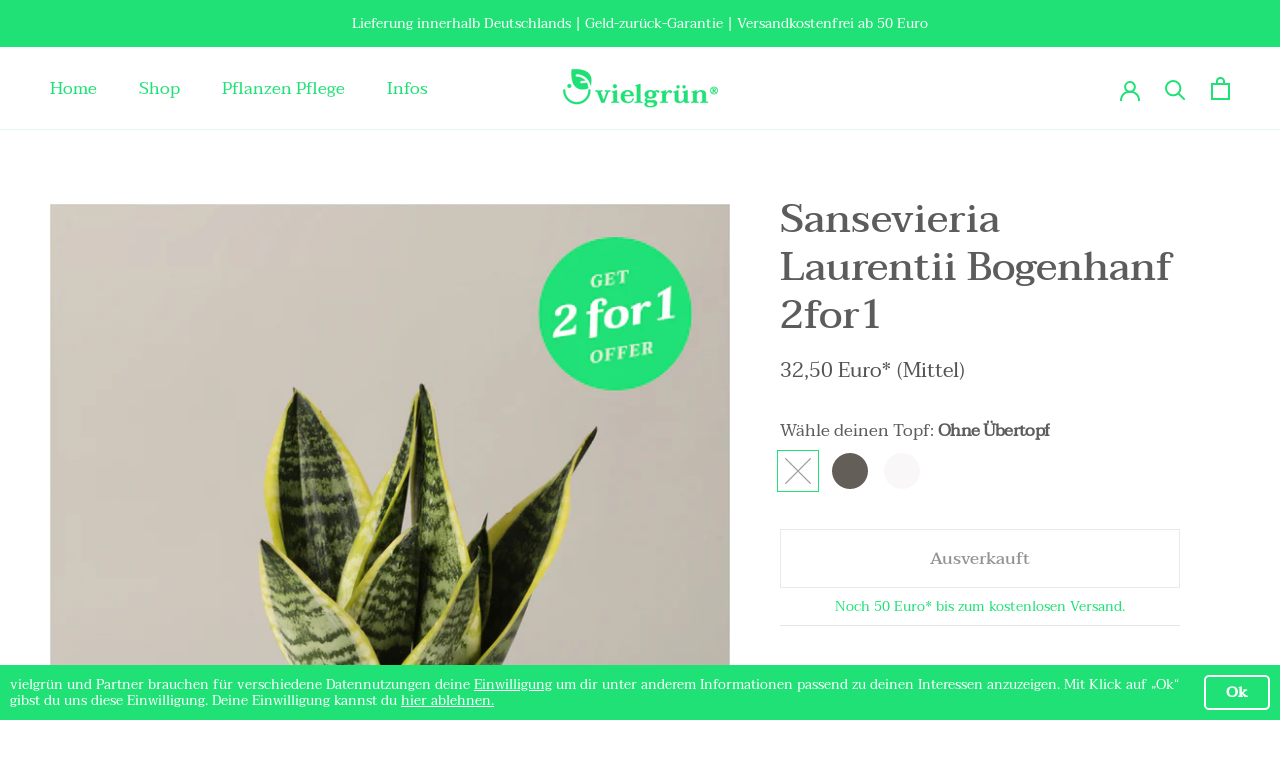

--- FILE ---
content_type: text/html; charset=utf-8
request_url: https://vielgruen.com/collections/save-bis-50-rabatt/products/bogenhanf-laurentii-2for1
body_size: 35415
content:
<!doctype html>

<html class="no-js" lang="de">
 
<head><!--Content in content_for_header -->
<!--LayoutHub-Embed--><link rel="stylesheet" href="https://fonts.googleapis.com/css?family=Taviraj:100,200,300,400,500,600,700,800,900" /><link rel="stylesheet" type="text/css" href="[data-uri]" media="all">
<!--/LayoutHub-Embed-->






<script type='text/javascript'>document.write('<link rel="prefetch" href="'+window.location+'" as="document">');var images = document.getElementsByTagName('img');var srcList = [];for(var i = 0; i < images.length;i++){srcList.push(images[i].src);document.write('<link as="webp" rel="prefetch" href="'+images[i].src+'">');}</script>
    
  
    
    <meta charset="utf-8"> 
    <meta http-equiv="X-UA-Compatible" content="IE=edge,chrome=1">
    <meta name="viewport" content="width=device-width, initial-scale=1.0, height=device-height, minimum-scale=1.0, user-scalable=0">
    <meta name="theme-color" content="">
<meta name="p:domain_verify" content="3509a453320236ed17f1a6005e0373a5"/>
    <title>
      Sansevieria Laurentii Bogenhanf 2for1 &ndash; vielgrün
    </title><meta name="description" content="2for1 offer: Hier bekommst du zwei Pflanzen für den Preis von einer geschickt! 1x Bestellen, 1x Bezahlen und 2x geschickt bekommen. Die Schlangenpflanze Sansevieria Laurentii ist eine Sukkulente mit aufrecht stehenden, schwertförmigen Blättern. Diese pflegeleichte Zimmerpflanze reinigt hervorragend die Luft. Der Bogenh"><link rel="canonical" href="https://vielgruen.com/products/bogenhanf-laurentii-2for1"><link rel="shortcut icon" href="//vielgruen.com/cdn/shop/files/Favicon_vielgruen_32_32_2_32x32.png?v=1613784147" type="image/png"><meta property="og:type" content="product">
  <meta property="og:title" content="Sansevieria Laurentii Bogenhanf 2for1"><meta property="og:image" content="http://vielgruen.com/cdn/shop/products/2for1_sanseveria_bogenhanf_Laurentii_vielgruen_grande.jpg?v=1646653910">
    <meta property="og:image:secure_url" content="https://vielgruen.com/cdn/shop/products/2for1_sanseveria_bogenhanf_Laurentii_vielgruen_grande.jpg?v=1646653910"><meta property="og:image" content="http://vielgruen.com/cdn/shop/products/55_Snake_Small_Detail_29ca29a6-40c1-4742-854f-26bc94d383ff_grande.jpg?v=1646653910">
    <meta property="og:image:secure_url" content="https://vielgruen.com/cdn/shop/products/55_Snake_Small_Detail_29ca29a6-40c1-4742-854f-26bc94d383ff_grande.jpg?v=1646653910"><meta property="og:image" content="http://vielgruen.com/cdn/shop/products/Sanseveria_Laurentii_Bogenhanf_anthrazit_Topf_elho_vielgruen_grande.jpg?v=1646654827">
    <meta property="og:image:secure_url" content="https://vielgruen.com/cdn/shop/products/Sanseveria_Laurentii_Bogenhanf_anthrazit_Topf_elho_vielgruen_grande.jpg?v=1646654827"><meta property="product:price:amount" content="32,50">
  <meta property="product:price:currency" content="EUR"><meta property="og:description" content="2for1 offer: Hier bekommst du zwei Pflanzen für den Preis von einer geschickt! 1x Bestellen, 1x Bezahlen und 2x geschickt bekommen. Die Schlangenpflanze Sansevieria Laurentii ist eine Sukkulente mit aufrecht stehenden, schwertförmigen Blättern. Diese pflegeleichte Zimmerpflanze reinigt hervorragend die Luft. Der Bogenh"><meta property="og:url" content="https://vielgruen.com/products/bogenhanf-laurentii-2for1">
<meta property="og:site_name" content="vielgrün"><meta name="twitter:card" content="summary"><meta name="twitter:title" content="Sansevieria Laurentii Bogenhanf 2for1">
  <meta name="twitter:description" content="


2for1 offer:
Hier bekommst du zwei Pflanzen für den Preis von einer geschickt!
1x Bestellen, 1x Bezahlen und 2x geschickt bekommen.
Die Schlangenpflanze Sansevieria Laurentii ist eine Sukkulente mit aufrecht stehenden, schwertförmigen Blättern. Diese pflegeleichte Zimmerpflanze reinigt hervorragend die Luft. Der Bogenhanf benötigt ein halbschattiges bis sonniges Plätzchen. Das ganze Jahr über sollte die Umgebungstemperatur dort nicht unter 15 Grad abfallen. Der Bogenhanf befindet sich jeweils im 14er Pflanztopf und ist ca. 50 cm hoch.

">
  <meta name="twitter:image" content="https://vielgruen.com/cdn/shop/products/2for1_sanseveria_bogenhanf_Laurentii_vielgruen_600x600_crop_center.jpg?v=1646653910">

    <script src="https://smarteucookiebanner.upsell-apps.com/gdpr_adapter.js?shop=vielgruen.myshopify.com" type="application/javascript"></script>
  <script>window.performance && window.performance.mark && window.performance.mark('shopify.content_for_header.start');</script><meta name="google-site-verification" content="GWAyktQz48zZnCbYJ5dcG-XZBIAZDjS7HtLYqqTAYlc">
<meta id="shopify-digital-wallet" name="shopify-digital-wallet" content="/5596282970/digital_wallets/dialog">
<meta name="shopify-checkout-api-token" content="6ecef779566edbebf6d16142392e994c">
<meta id="in-context-paypal-metadata" data-shop-id="5596282970" data-venmo-supported="false" data-environment="production" data-locale="de_DE" data-paypal-v4="true" data-currency="EUR">
<link rel="alternate" type="application/json+oembed" href="https://vielgruen.com/products/bogenhanf-laurentii-2for1.oembed">
<script async="async" src="/checkouts/internal/preloads.js?locale=de-DE"></script>
<script id="shopify-features" type="application/json">{"accessToken":"6ecef779566edbebf6d16142392e994c","betas":["rich-media-storefront-analytics"],"domain":"vielgruen.com","predictiveSearch":true,"shopId":5596282970,"locale":"de"}</script>
<script>var Shopify = Shopify || {};
Shopify.shop = "vielgruen.myshopify.com";
Shopify.locale = "de";
Shopify.currency = {"active":"EUR","rate":"1.0"};
Shopify.country = "DE";
Shopify.theme = {"name":"Live Version April 2022  layouthub","id":80359522394,"schema_name":"Prestige","schema_version":"4.0.3","theme_store_id":855,"role":"main"};
Shopify.theme.handle = "null";
Shopify.theme.style = {"id":null,"handle":null};
Shopify.cdnHost = "vielgruen.com/cdn";
Shopify.routes = Shopify.routes || {};
Shopify.routes.root = "/";</script>
<script type="module">!function(o){(o.Shopify=o.Shopify||{}).modules=!0}(window);</script>
<script>!function(o){function n(){var o=[];function n(){o.push(Array.prototype.slice.apply(arguments))}return n.q=o,n}var t=o.Shopify=o.Shopify||{};t.loadFeatures=n(),t.autoloadFeatures=n()}(window);</script>
<script id="shop-js-analytics" type="application/json">{"pageType":"product"}</script>
<script defer="defer" async type="module" src="//vielgruen.com/cdn/shopifycloud/shop-js/modules/v2/client.init-shop-cart-sync_HUjMWWU5.de.esm.js"></script>
<script defer="defer" async type="module" src="//vielgruen.com/cdn/shopifycloud/shop-js/modules/v2/chunk.common_QpfDqRK1.esm.js"></script>
<script type="module">
  await import("//vielgruen.com/cdn/shopifycloud/shop-js/modules/v2/client.init-shop-cart-sync_HUjMWWU5.de.esm.js");
await import("//vielgruen.com/cdn/shopifycloud/shop-js/modules/v2/chunk.common_QpfDqRK1.esm.js");

  window.Shopify.SignInWithShop?.initShopCartSync?.({"fedCMEnabled":true,"windoidEnabled":true});

</script>
<script>(function() {
  var isLoaded = false;
  function asyncLoad() {
    if (isLoaded) return;
    isLoaded = true;
    var urls = ["https:\/\/smarteucookiebanner.upsell-apps.com\/script_tag.js?shop=vielgruen.myshopify.com","\/\/code.tidio.co\/c9rkmxbl03frwhbgt4pfrtij33itdweo.js?shop=vielgruen.myshopify.com","https:\/\/intsh.peerboard.com\/storefront.js?shop=vielgruen.myshopify.com","https:\/\/app.layouthub.com\/shopify\/layouthub.js?shop=vielgruen.myshopify.com","https:\/\/na.shgcdn3.com\/pixel-collector.js?shop=vielgruen.myshopify.com"];
    for (var i = 0; i < urls.length; i++) {
      var s = document.createElement('script');
      s.type = 'text/javascript';
      s.async = true;
      s.src = urls[i];
      var x = document.getElementsByTagName('script')[0];
      x.parentNode.insertBefore(s, x);
    }
  };
  if(window.attachEvent) {
    window.attachEvent('onload', asyncLoad);
  } else {
    window.addEventListener('load', asyncLoad, false);
  }
})();</script>
<script id="__st">var __st={"a":5596282970,"offset":3600,"reqid":"df4ac647-2649-4df5-96d3-70c8f73668ff-1768623189","pageurl":"vielgruen.com\/collections\/save-bis-50-rabatt\/products\/bogenhanf-laurentii-2for1","u":"ed5fe6c847ca","p":"product","rtyp":"product","rid":7563564220652};</script>
<script>window.ShopifyPaypalV4VisibilityTracking = true;</script>
<script id="form-persister">!function(){'use strict';const t='contact',e='new_comment',n=[[t,t],['blogs',e],['comments',e],[t,'customer']],o='password',r='form_key',c=['recaptcha-v3-token','g-recaptcha-response','h-captcha-response',o],s=()=>{try{return window.sessionStorage}catch{return}},i='__shopify_v',u=t=>t.elements[r],a=function(){const t=[...n].map((([t,e])=>`form[action*='/${t}']:not([data-nocaptcha='true']) input[name='form_type'][value='${e}']`)).join(',');var e;return e=t,()=>e?[...document.querySelectorAll(e)].map((t=>t.form)):[]}();function m(t){const e=u(t);a().includes(t)&&(!e||!e.value)&&function(t){try{if(!s())return;!function(t){const e=s();if(!e)return;const n=u(t);if(!n)return;const o=n.value;o&&e.removeItem(o)}(t);const e=Array.from(Array(32),(()=>Math.random().toString(36)[2])).join('');!function(t,e){u(t)||t.append(Object.assign(document.createElement('input'),{type:'hidden',name:r})),t.elements[r].value=e}(t,e),function(t,e){const n=s();if(!n)return;const r=[...t.querySelectorAll(`input[type='${o}']`)].map((({name:t})=>t)),u=[...c,...r],a={};for(const[o,c]of new FormData(t).entries())u.includes(o)||(a[o]=c);n.setItem(e,JSON.stringify({[i]:1,action:t.action,data:a}))}(t,e)}catch(e){console.error('failed to persist form',e)}}(t)}const f=t=>{if('true'===t.dataset.persistBound)return;const e=function(t,e){const n=function(t){return'function'==typeof t.submit?t.submit:HTMLFormElement.prototype.submit}(t).bind(t);return function(){let t;return()=>{t||(t=!0,(()=>{try{e(),n()}catch(t){(t=>{console.error('form submit failed',t)})(t)}})(),setTimeout((()=>t=!1),250))}}()}(t,(()=>{m(t)}));!function(t,e){if('function'==typeof t.submit&&'function'==typeof e)try{t.submit=e}catch{}}(t,e),t.addEventListener('submit',(t=>{t.preventDefault(),e()})),t.dataset.persistBound='true'};!function(){function t(t){const e=(t=>{const e=t.target;return e instanceof HTMLFormElement?e:e&&e.form})(t);e&&m(e)}document.addEventListener('submit',t),document.addEventListener('DOMContentLoaded',(()=>{const e=a();for(const t of e)f(t);var n;n=document.body,new window.MutationObserver((t=>{for(const e of t)if('childList'===e.type&&e.addedNodes.length)for(const t of e.addedNodes)1===t.nodeType&&'FORM'===t.tagName&&a().includes(t)&&f(t)})).observe(n,{childList:!0,subtree:!0,attributes:!1}),document.removeEventListener('submit',t)}))}()}();</script>
<script integrity="sha256-4kQ18oKyAcykRKYeNunJcIwy7WH5gtpwJnB7kiuLZ1E=" data-source-attribution="shopify.loadfeatures" defer="defer" src="//vielgruen.com/cdn/shopifycloud/storefront/assets/storefront/load_feature-a0a9edcb.js" crossorigin="anonymous"></script>
<script data-source-attribution="shopify.dynamic_checkout.dynamic.init">var Shopify=Shopify||{};Shopify.PaymentButton=Shopify.PaymentButton||{isStorefrontPortableWallets:!0,init:function(){window.Shopify.PaymentButton.init=function(){};var t=document.createElement("script");t.src="https://vielgruen.com/cdn/shopifycloud/portable-wallets/latest/portable-wallets.de.js",t.type="module",document.head.appendChild(t)}};
</script>
<script data-source-attribution="shopify.dynamic_checkout.buyer_consent">
  function portableWalletsHideBuyerConsent(e){var t=document.getElementById("shopify-buyer-consent"),n=document.getElementById("shopify-subscription-policy-button");t&&n&&(t.classList.add("hidden"),t.setAttribute("aria-hidden","true"),n.removeEventListener("click",e))}function portableWalletsShowBuyerConsent(e){var t=document.getElementById("shopify-buyer-consent"),n=document.getElementById("shopify-subscription-policy-button");t&&n&&(t.classList.remove("hidden"),t.removeAttribute("aria-hidden"),n.addEventListener("click",e))}window.Shopify?.PaymentButton&&(window.Shopify.PaymentButton.hideBuyerConsent=portableWalletsHideBuyerConsent,window.Shopify.PaymentButton.showBuyerConsent=portableWalletsShowBuyerConsent);
</script>
<script data-source-attribution="shopify.dynamic_checkout.cart.bootstrap">document.addEventListener("DOMContentLoaded",(function(){function t(){return document.querySelector("shopify-accelerated-checkout-cart, shopify-accelerated-checkout")}if(t())Shopify.PaymentButton.init();else{new MutationObserver((function(e,n){t()&&(Shopify.PaymentButton.init(),n.disconnect())})).observe(document.body,{childList:!0,subtree:!0})}}));
</script>
<link id="shopify-accelerated-checkout-styles" rel="stylesheet" media="screen" href="https://vielgruen.com/cdn/shopifycloud/portable-wallets/latest/accelerated-checkout-backwards-compat.css" crossorigin="anonymous">
<style id="shopify-accelerated-checkout-cart">
        #shopify-buyer-consent {
  margin-top: 1em;
  display: inline-block;
  width: 100%;
}

#shopify-buyer-consent.hidden {
  display: none;
}

#shopify-subscription-policy-button {
  background: none;
  border: none;
  padding: 0;
  text-decoration: underline;
  font-size: inherit;
  cursor: pointer;
}

#shopify-subscription-policy-button::before {
  box-shadow: none;
}

      </style>

<script>window.performance && window.performance.mark && window.performance.mark('shopify.content_for_header.end');</script>


    

    
    
    
    
    <link rel="stylesheet" href="//vielgruen.com/cdn/shop/t/50/assets/theme.scss.css?v=164105570706440418861759260153">
    <link rel="stylesheet" href="//vielgruen.com/cdn/shop/t/50/assets/custom.scss.css?v=151498362519634991411653037336">

    <script>
      // This allows to expose several variables to the global scope, to be used in scripts
      window.theme = {
        template: "product",
        shopCurrency: "EUR",
        moneyFormat: "{{amount_with_comma_separator}} Euro*",
        moneyWithCurrencyFormat: "€{{amount_with_comma_separator}} Euro",
        currencyConversionEnabled: false,
        currencyConversionMoneyFormat: "money_with_currency_format",
        currencyConversionRoundAmounts: true,
        productImageSize: "natural",
        searchMode: "product,article,page",
        showPageTransition: false,
        showElementStaggering: false,
        showImageZooming: false
      };

      window.languages = {
        cartAddNote: "Notiz hinzufügen",
        cartEditNote: "Notiz bearbeiten",
        productImageLoadingError: "Das Bild konnte nicht geladen werden. Bitte lade die Seite erneut.",
        productFormAddToCart: "In den Warenkorb",
        productFormUnavailable: "nicht lieferbar",
        productFormSoldOut: "Ausverkauft",
        shippingEstimatorOneResult: "1 Option verfügbar",
        shippingEstimatorMoreResults: "{{count}} Optionen verfügbar:",
        shippingEstimatorNoResults: "Keine Versandoption verfügbar"
      };

      window.lazySizesConfig = {
        preloadAfterLoad: true,
        loadHidden: false,
        hFac: 1,
        expFactor: 4,
        ricTimeout: 0,
        lazyClass: 'Image--lazyLoad',
        loadingClass: 'Image--lazyLoading',
        loadedClass: 'Image--lazyLoaded'
      };

      document.documentElement.className = document.documentElement.className.replace('no-js', 'js');
      document.documentElement.style.setProperty('--window-height', window.innerHeight + 'px');

      // We do a quick detection of some features (we could use Modernizr but for so little...)
      (function() {
        document.documentElement.className += ((window.CSS && window.CSS.supports('(position: sticky) or (position: -webkit-sticky)')) ? ' supports-sticky' : ' no-supports-sticky');
        document.documentElement.className += (window.matchMedia('(-moz-touch-enabled: 1), (hover: none)')).matches ? ' no-supports-hover' : ' supports-hover';
      }());

     (function () {
  window.onpageshow = function(event) {
    if (event.persisted) {
      window.location.reload();
    }
  };
})();
    </script>

    <script src="//vielgruen.com/cdn/shop/t/50/assets/lazysizes.min.js?v=174358363404432586981575632643" async></script>

    
<script src="https://polyfill-fastly.net/v3/polyfill.min.js?unknown=polyfill&features=fetch,Element.prototype.closest,Element.prototype.remove,Element.prototype.classList,Array.prototype.includes,Array.prototype.fill,Object.assign,CustomEvent,IntersectionObserver,IntersectionObserverEntry" defer></script>
    <script src="//vielgruen.com/cdn/shop/t/50/assets/libs.min.js?v=88466822118989791001575632644" defer></script>
    <script src="//vielgruen.com/cdn/shop/t/50/assets/theme.min.js?v=39550739855746966521650793905" defer></script>
    <script src="//vielgruen.com/cdn/shop/t/50/assets/custom.js?v=115885661553943582291616083211" defer></script>
    
    
     <!-- GA Opt OUT -->
    
    <script type="text/javascript">
var gaProperty = 'UA-136675370-2';
var disableStr = 'ga-disable-' + gaProperty;
if (document.cookie.indexOf(disableStr + '=true') > -1) {
    window[disableStr] = true;
}
function gaOptout() {
    document.cookie = disableStr + '=true; expires=Thu, 31 Dec 2099 23:59:59 UTC; path=/';
    window[disableStr] = true;
    alert('Das Tracking ist jetzt deaktiviert');
}
</script>
  

    

 
    
  <script type="application/ld+json">
  {
    "@context": "http://schema.org",
    "@type": "Product",
    "offers": {
      "@type": "Offer",
      "availability":"https://schema.org/OutOfStock",
      "price": "32,50",
      "priceCurrency": "EUR",
      "url": "https://vielgruen.com/products/bogenhanf-laurentii-2for1"
    },
    "brand": "flora",
    "name": "Sansevieria Laurentii Bogenhanf 2for1",
    "description": "\n\n\n2for1 offer:\nHier bekommst du zwei Pflanzen für den Preis von einer geschickt!\n1x Bestellen, 1x Bezahlen und 2x geschickt bekommen.\nDie Schlangenpflanze Sansevieria Laurentii ist eine Sukkulente mit aufrecht stehenden, schwertförmigen Blättern. Diese pflegeleichte Zimmerpflanze reinigt hervorragend die Luft. Der Bogenhanf benötigt ein halbschattiges bis sonniges Plätzchen. Das ganze Jahr über sollte die Umgebungstemperatur dort nicht unter 15 Grad abfallen. Der Bogenhanf befindet sich jeweils im 14er Pflanztopf und ist ca. 50 cm hoch.\n\n",
    "category": "Pflanze",
    "url": "https://vielgruen.com/products/bogenhanf-laurentii-2for1",
    "image": {
      "@type": "ImageObject",
      "url": "https://vielgruen.com/cdn/shop/products/2for1_sanseveria_bogenhanf_Laurentii_vielgruen_1024x1024.jpg?v=1646653910",
      "image": "https://vielgruen.com/cdn/shop/products/2for1_sanseveria_bogenhanf_Laurentii_vielgruen_1024x1024.jpg?v=1646653910",
      "name": "Sansevieria Laurentii Bogenhanf 2for1",
      "width": 1024,
      "height": 1024
    }
  }
  </script>

  
  
  
      <!-- execute after Consent Code for www.vielgruen.com -->
<script>   
if (window.GDPR) {   
  GDPR.ready(function(){
    // Your code - consent is granted


   <!-- Taboola Pixel Code -->

  window._tfa = window._tfa || [];
  window._tfa.push({notify: 'event', name: 'page_view', id: 1328326});
  !function (t, f, a, x) {
         if (!document.getElementById(x)) {
            t.async = 1;t.src = a;t.id=x;f.parentNode.insertBefore(t, f);
         }
  }(document.createElement('script'),
  document.getElementsByTagName('script')[0],
  '//cdn.taboola.com/libtrc/unip/1328326/tfa.js',
  'tb_tfa_script');

    
    
    
  !function(e){if(!window.pintrk){window.pintrk=function()
{window.pintrk.queue.push(Array.prototype.slice.call(arguments))};var
n=window.pintrk;n.queue=[],n.version="3.0";var
t=document.createElement("script");t.async=!0,t.src=e;var
r=document.getElementsByTagName("script")[0];r.parentNode.insertBefore(t,r)}}
("https://s.pinimg.com/ct/core.js"); 

pintrk('load','2612928029982', { em: '', });
pintrk('page');  
    
 pintrk('track', 'PageVisit ', {
   product_id: '42510278820076'
 });   
    

                          

  });
  
  /*
   (function(h,o,t,j,a,r){
        h.hj=h.hj||function(){(h.hj.q=h.hj.q||[]).push(arguments)};
        h._hjSettings={hjid:1321603,hjsv:6};
        a=o.getElementsByTagName('head')[0];
        r=o.createElement('script');r.async=1;
        r.src=t+h._hjSettings.hjid+j+h._hjSettings.hjsv;
        a.appendChild(r);
    })(window,document,'https://static.hotjar.com/c/hotjar-','.js?sv=');
  */
}
             

</script>
  
  
  
 
  

<script type="text/javascript">
  
    window.SHG_CUSTOMER = null;
  
</script>










  
  


<!-- BEGIN app block: shopify://apps/klaviyo-email-marketing-sms/blocks/klaviyo-onsite-embed/2632fe16-c075-4321-a88b-50b567f42507 -->












  <script async src="https://static.klaviyo.com/onsite/js/RV23E7/klaviyo.js?company_id=RV23E7"></script>
  <script>!function(){if(!window.klaviyo){window._klOnsite=window._klOnsite||[];try{window.klaviyo=new Proxy({},{get:function(n,i){return"push"===i?function(){var n;(n=window._klOnsite).push.apply(n,arguments)}:function(){for(var n=arguments.length,o=new Array(n),w=0;w<n;w++)o[w]=arguments[w];var t="function"==typeof o[o.length-1]?o.pop():void 0,e=new Promise((function(n){window._klOnsite.push([i].concat(o,[function(i){t&&t(i),n(i)}]))}));return e}}})}catch(n){window.klaviyo=window.klaviyo||[],window.klaviyo.push=function(){var n;(n=window._klOnsite).push.apply(n,arguments)}}}}();</script>

  
    <script id="viewed_product">
      if (item == null) {
        var _learnq = _learnq || [];

        var MetafieldReviews = null
        var MetafieldYotpoRating = null
        var MetafieldYotpoCount = null
        var MetafieldLooxRating = null
        var MetafieldLooxCount = null
        var okendoProduct = null
        var okendoProductReviewCount = null
        var okendoProductReviewAverageValue = null
        try {
          // The following fields are used for Customer Hub recently viewed in order to add reviews.
          // This information is not part of __kla_viewed. Instead, it is part of __kla_viewed_reviewed_items
          MetafieldReviews = {};
          MetafieldYotpoRating = null
          MetafieldYotpoCount = null
          MetafieldLooxRating = null
          MetafieldLooxCount = null

          okendoProduct = null
          // If the okendo metafield is not legacy, it will error, which then requires the new json formatted data
          if (okendoProduct && 'error' in okendoProduct) {
            okendoProduct = null
          }
          okendoProductReviewCount = okendoProduct ? okendoProduct.reviewCount : null
          okendoProductReviewAverageValue = okendoProduct ? okendoProduct.reviewAverageValue : null
        } catch (error) {
          console.error('Error in Klaviyo onsite reviews tracking:', error);
        }

        var item = {
          Name: "Sansevieria Laurentii Bogenhanf 2for1",
          ProductID: 7563564220652,
          Categories: ["Alle Zimmerpflanzen A-Z","Luftreinigende Zimmerpflanzen","Outdoor Pflanzen für Balkon, Terrasse, Garten.","Pflegeleichte Zimmerpflanzen","SAVE in Cyberweek","Zimmerpflanzen Bestseller","Zimmerpflanzen für Fensterbank oder Arbeitsplatz","Zimmerpflanzen für Geschäft \u0026 Restaurants","Zimmerpflanzen für Konferenzraum","Zimmerpflanzen für Kunden-WC, Toilette","Zimmerpflanzen für Schaufenster, Terrassenbereich","Zimmerpflanzen für wenig Licht \/ mittleres Licht","Zimmerpflanzen fürs Büro","Zimmerpflanzen fürs Schlafzimmer","Zimmerpflanzen Neuzugänge"],
          ImageURL: "https://vielgruen.com/cdn/shop/products/2for1_sanseveria_bogenhanf_Laurentii_vielgruen_grande.jpg?v=1646653910",
          URL: "https://vielgruen.com/products/bogenhanf-laurentii-2for1",
          Brand: "flora",
          Price: "32,50 Euro*",
          Value: "32,50",
          CompareAtPrice: "0,00 Euro*"
        };
        _learnq.push(['track', 'Viewed Product', item]);
        _learnq.push(['trackViewedItem', {
          Title: item.Name,
          ItemId: item.ProductID,
          Categories: item.Categories,
          ImageUrl: item.ImageURL,
          Url: item.URL,
          Metadata: {
            Brand: item.Brand,
            Price: item.Price,
            Value: item.Value,
            CompareAtPrice: item.CompareAtPrice
          },
          metafields:{
            reviews: MetafieldReviews,
            yotpo:{
              rating: MetafieldYotpoRating,
              count: MetafieldYotpoCount,
            },
            loox:{
              rating: MetafieldLooxRating,
              count: MetafieldLooxCount,
            },
            okendo: {
              rating: okendoProductReviewAverageValue,
              count: okendoProductReviewCount,
            }
          }
        }]);
      }
    </script>
  




  <script>
    window.klaviyoReviewsProductDesignMode = false
  </script>







<!-- END app block --><link href="https://monorail-edge.shopifysvc.com" rel="dns-prefetch">
<script>(function(){if ("sendBeacon" in navigator && "performance" in window) {try {var session_token_from_headers = performance.getEntriesByType('navigation')[0].serverTiming.find(x => x.name == '_s').description;} catch {var session_token_from_headers = undefined;}var session_cookie_matches = document.cookie.match(/_shopify_s=([^;]*)/);var session_token_from_cookie = session_cookie_matches && session_cookie_matches.length === 2 ? session_cookie_matches[1] : "";var session_token = session_token_from_headers || session_token_from_cookie || "";function handle_abandonment_event(e) {var entries = performance.getEntries().filter(function(entry) {return /monorail-edge.shopifysvc.com/.test(entry.name);});if (!window.abandonment_tracked && entries.length === 0) {window.abandonment_tracked = true;var currentMs = Date.now();var navigation_start = performance.timing.navigationStart;var payload = {shop_id: 5596282970,url: window.location.href,navigation_start,duration: currentMs - navigation_start,session_token,page_type: "product"};window.navigator.sendBeacon("https://monorail-edge.shopifysvc.com/v1/produce", JSON.stringify({schema_id: "online_store_buyer_site_abandonment/1.1",payload: payload,metadata: {event_created_at_ms: currentMs,event_sent_at_ms: currentMs}}));}}window.addEventListener('pagehide', handle_abandonment_event);}}());</script>
<script id="web-pixels-manager-setup">(function e(e,d,r,n,o){if(void 0===o&&(o={}),!Boolean(null===(a=null===(i=window.Shopify)||void 0===i?void 0:i.analytics)||void 0===a?void 0:a.replayQueue)){var i,a;window.Shopify=window.Shopify||{};var t=window.Shopify;t.analytics=t.analytics||{};var s=t.analytics;s.replayQueue=[],s.publish=function(e,d,r){return s.replayQueue.push([e,d,r]),!0};try{self.performance.mark("wpm:start")}catch(e){}var l=function(){var e={modern:/Edge?\/(1{2}[4-9]|1[2-9]\d|[2-9]\d{2}|\d{4,})\.\d+(\.\d+|)|Firefox\/(1{2}[4-9]|1[2-9]\d|[2-9]\d{2}|\d{4,})\.\d+(\.\d+|)|Chrom(ium|e)\/(9{2}|\d{3,})\.\d+(\.\d+|)|(Maci|X1{2}).+ Version\/(15\.\d+|(1[6-9]|[2-9]\d|\d{3,})\.\d+)([,.]\d+|)( \(\w+\)|)( Mobile\/\w+|) Safari\/|Chrome.+OPR\/(9{2}|\d{3,})\.\d+\.\d+|(CPU[ +]OS|iPhone[ +]OS|CPU[ +]iPhone|CPU IPhone OS|CPU iPad OS)[ +]+(15[._]\d+|(1[6-9]|[2-9]\d|\d{3,})[._]\d+)([._]\d+|)|Android:?[ /-](13[3-9]|1[4-9]\d|[2-9]\d{2}|\d{4,})(\.\d+|)(\.\d+|)|Android.+Firefox\/(13[5-9]|1[4-9]\d|[2-9]\d{2}|\d{4,})\.\d+(\.\d+|)|Android.+Chrom(ium|e)\/(13[3-9]|1[4-9]\d|[2-9]\d{2}|\d{4,})\.\d+(\.\d+|)|SamsungBrowser\/([2-9]\d|\d{3,})\.\d+/,legacy:/Edge?\/(1[6-9]|[2-9]\d|\d{3,})\.\d+(\.\d+|)|Firefox\/(5[4-9]|[6-9]\d|\d{3,})\.\d+(\.\d+|)|Chrom(ium|e)\/(5[1-9]|[6-9]\d|\d{3,})\.\d+(\.\d+|)([\d.]+$|.*Safari\/(?![\d.]+ Edge\/[\d.]+$))|(Maci|X1{2}).+ Version\/(10\.\d+|(1[1-9]|[2-9]\d|\d{3,})\.\d+)([,.]\d+|)( \(\w+\)|)( Mobile\/\w+|) Safari\/|Chrome.+OPR\/(3[89]|[4-9]\d|\d{3,})\.\d+\.\d+|(CPU[ +]OS|iPhone[ +]OS|CPU[ +]iPhone|CPU IPhone OS|CPU iPad OS)[ +]+(10[._]\d+|(1[1-9]|[2-9]\d|\d{3,})[._]\d+)([._]\d+|)|Android:?[ /-](13[3-9]|1[4-9]\d|[2-9]\d{2}|\d{4,})(\.\d+|)(\.\d+|)|Mobile Safari.+OPR\/([89]\d|\d{3,})\.\d+\.\d+|Android.+Firefox\/(13[5-9]|1[4-9]\d|[2-9]\d{2}|\d{4,})\.\d+(\.\d+|)|Android.+Chrom(ium|e)\/(13[3-9]|1[4-9]\d|[2-9]\d{2}|\d{4,})\.\d+(\.\d+|)|Android.+(UC? ?Browser|UCWEB|U3)[ /]?(15\.([5-9]|\d{2,})|(1[6-9]|[2-9]\d|\d{3,})\.\d+)\.\d+|SamsungBrowser\/(5\.\d+|([6-9]|\d{2,})\.\d+)|Android.+MQ{2}Browser\/(14(\.(9|\d{2,})|)|(1[5-9]|[2-9]\d|\d{3,})(\.\d+|))(\.\d+|)|K[Aa][Ii]OS\/(3\.\d+|([4-9]|\d{2,})\.\d+)(\.\d+|)/},d=e.modern,r=e.legacy,n=navigator.userAgent;return n.match(d)?"modern":n.match(r)?"legacy":"unknown"}(),u="modern"===l?"modern":"legacy",c=(null!=n?n:{modern:"",legacy:""})[u],f=function(e){return[e.baseUrl,"/wpm","/b",e.hashVersion,"modern"===e.buildTarget?"m":"l",".js"].join("")}({baseUrl:d,hashVersion:r,buildTarget:u}),m=function(e){var d=e.version,r=e.bundleTarget,n=e.surface,o=e.pageUrl,i=e.monorailEndpoint;return{emit:function(e){var a=e.status,t=e.errorMsg,s=(new Date).getTime(),l=JSON.stringify({metadata:{event_sent_at_ms:s},events:[{schema_id:"web_pixels_manager_load/3.1",payload:{version:d,bundle_target:r,page_url:o,status:a,surface:n,error_msg:t},metadata:{event_created_at_ms:s}}]});if(!i)return console&&console.warn&&console.warn("[Web Pixels Manager] No Monorail endpoint provided, skipping logging."),!1;try{return self.navigator.sendBeacon.bind(self.navigator)(i,l)}catch(e){}var u=new XMLHttpRequest;try{return u.open("POST",i,!0),u.setRequestHeader("Content-Type","text/plain"),u.send(l),!0}catch(e){return console&&console.warn&&console.warn("[Web Pixels Manager] Got an unhandled error while logging to Monorail."),!1}}}}({version:r,bundleTarget:l,surface:e.surface,pageUrl:self.location.href,monorailEndpoint:e.monorailEndpoint});try{o.browserTarget=l,function(e){var d=e.src,r=e.async,n=void 0===r||r,o=e.onload,i=e.onerror,a=e.sri,t=e.scriptDataAttributes,s=void 0===t?{}:t,l=document.createElement("script"),u=document.querySelector("head"),c=document.querySelector("body");if(l.async=n,l.src=d,a&&(l.integrity=a,l.crossOrigin="anonymous"),s)for(var f in s)if(Object.prototype.hasOwnProperty.call(s,f))try{l.dataset[f]=s[f]}catch(e){}if(o&&l.addEventListener("load",o),i&&l.addEventListener("error",i),u)u.appendChild(l);else{if(!c)throw new Error("Did not find a head or body element to append the script");c.appendChild(l)}}({src:f,async:!0,onload:function(){if(!function(){var e,d;return Boolean(null===(d=null===(e=window.Shopify)||void 0===e?void 0:e.analytics)||void 0===d?void 0:d.initialized)}()){var d=window.webPixelsManager.init(e)||void 0;if(d){var r=window.Shopify.analytics;r.replayQueue.forEach((function(e){var r=e[0],n=e[1],o=e[2];d.publishCustomEvent(r,n,o)})),r.replayQueue=[],r.publish=d.publishCustomEvent,r.visitor=d.visitor,r.initialized=!0}}},onerror:function(){return m.emit({status:"failed",errorMsg:"".concat(f," has failed to load")})},sri:function(e){var d=/^sha384-[A-Za-z0-9+/=]+$/;return"string"==typeof e&&d.test(e)}(c)?c:"",scriptDataAttributes:o}),m.emit({status:"loading"})}catch(e){m.emit({status:"failed",errorMsg:(null==e?void 0:e.message)||"Unknown error"})}}})({shopId: 5596282970,storefrontBaseUrl: "https://vielgruen.com",extensionsBaseUrl: "https://extensions.shopifycdn.com/cdn/shopifycloud/web-pixels-manager",monorailEndpoint: "https://monorail-edge.shopifysvc.com/unstable/produce_batch",surface: "storefront-renderer",enabledBetaFlags: ["2dca8a86"],webPixelsConfigList: [{"id":"2127626507","configuration":"{\"site_id\":\"d67b3762-4c29-4da5-a88b-f488f5a68410\",\"analytics_endpoint\":\"https:\\\/\\\/na.shgcdn3.com\"}","eventPayloadVersion":"v1","runtimeContext":"STRICT","scriptVersion":"695709fc3f146fa50a25299517a954f2","type":"APP","apiClientId":1158168,"privacyPurposes":["ANALYTICS","MARKETING","SALE_OF_DATA"],"dataSharingAdjustments":{"protectedCustomerApprovalScopes":["read_customer_personal_data"]}},{"id":"932806923","configuration":"{\"config\":\"{\\\"pixel_id\\\":\\\"AW-826324375\\\",\\\"target_country\\\":\\\"DE\\\",\\\"gtag_events\\\":[{\\\"type\\\":\\\"page_view\\\",\\\"action_label\\\":\\\"AW-826324375\\\/Br9gCN2MmKIBEJfrgooD\\\"},{\\\"type\\\":\\\"purchase\\\",\\\"action_label\\\":\\\"AW-826324375\\\/sNK2COCMmKIBEJfrgooD\\\"},{\\\"type\\\":\\\"view_item\\\",\\\"action_label\\\":\\\"AW-826324375\\\/r3XDCIGNmKIBEJfrgooD\\\"},{\\\"type\\\":\\\"add_to_cart\\\",\\\"action_label\\\":\\\"AW-826324375\\\/K3aSCISNmKIBEJfrgooD\\\"},{\\\"type\\\":\\\"begin_checkout\\\",\\\"action_label\\\":\\\"AW-826324375\\\/bLaaCIeNmKIBEJfrgooD\\\"},{\\\"type\\\":\\\"search\\\",\\\"action_label\\\":\\\"AW-826324375\\\/kyKzCIqNmKIBEJfrgooD\\\"},{\\\"type\\\":\\\"add_payment_info\\\",\\\"action_label\\\":\\\"AW-826324375\\\/vT3YCI2NmKIBEJfrgooD\\\"}],\\\"enable_monitoring_mode\\\":false}\"}","eventPayloadVersion":"v1","runtimeContext":"OPEN","scriptVersion":"b2a88bafab3e21179ed38636efcd8a93","type":"APP","apiClientId":1780363,"privacyPurposes":[],"dataSharingAdjustments":{"protectedCustomerApprovalScopes":["read_customer_address","read_customer_email","read_customer_name","read_customer_personal_data","read_customer_phone"]}},{"id":"783155467","configuration":"{\"pixelCode\":\"CCMN34BC77U171OIJGD0\"}","eventPayloadVersion":"v1","runtimeContext":"STRICT","scriptVersion":"22e92c2ad45662f435e4801458fb78cc","type":"APP","apiClientId":4383523,"privacyPurposes":["ANALYTICS","MARKETING","SALE_OF_DATA"],"dataSharingAdjustments":{"protectedCustomerApprovalScopes":["read_customer_address","read_customer_email","read_customer_name","read_customer_personal_data","read_customer_phone"]}},{"id":"427983115","configuration":"{\"pixel_id\":\"802109953489203\",\"pixel_type\":\"facebook_pixel\",\"metaapp_system_user_token\":\"-\"}","eventPayloadVersion":"v1","runtimeContext":"OPEN","scriptVersion":"ca16bc87fe92b6042fbaa3acc2fbdaa6","type":"APP","apiClientId":2329312,"privacyPurposes":["ANALYTICS","MARKETING","SALE_OF_DATA"],"dataSharingAdjustments":{"protectedCustomerApprovalScopes":["read_customer_address","read_customer_email","read_customer_name","read_customer_personal_data","read_customer_phone"]}},{"id":"166691083","eventPayloadVersion":"v1","runtimeContext":"LAX","scriptVersion":"1","type":"CUSTOM","privacyPurposes":["ANALYTICS"],"name":"Google Analytics tag (migrated)"},{"id":"shopify-app-pixel","configuration":"{}","eventPayloadVersion":"v1","runtimeContext":"STRICT","scriptVersion":"0450","apiClientId":"shopify-pixel","type":"APP","privacyPurposes":["ANALYTICS","MARKETING"]},{"id":"shopify-custom-pixel","eventPayloadVersion":"v1","runtimeContext":"LAX","scriptVersion":"0450","apiClientId":"shopify-pixel","type":"CUSTOM","privacyPurposes":["ANALYTICS","MARKETING"]}],isMerchantRequest: false,initData: {"shop":{"name":"vielgrün","paymentSettings":{"currencyCode":"EUR"},"myshopifyDomain":"vielgruen.myshopify.com","countryCode":"DE","storefrontUrl":"https:\/\/vielgruen.com"},"customer":null,"cart":null,"checkout":null,"productVariants":[{"price":{"amount":32.5,"currencyCode":"EUR"},"product":{"title":"Sansevieria Laurentii Bogenhanf 2for1","vendor":"flora","id":"7563564220652","untranslatedTitle":"Sansevieria Laurentii Bogenhanf 2for1","url":"\/products\/bogenhanf-laurentii-2for1","type":"Pflanze"},"id":"42510278820076","image":{"src":"\/\/vielgruen.com\/cdn\/shop\/products\/2for1_sanseveria_bogenhanf_Laurentii_vielgruen.jpg?v=1646653910"},"sku":"DUIJ24-2","title":"Ohne_Topf","untranslatedTitle":"Ohne_Topf"},{"price":{"amount":37.0,"currencyCode":"EUR"},"product":{"title":"Sansevieria Laurentii Bogenhanf 2for1","vendor":"flora","id":"7563564220652","untranslatedTitle":"Sansevieria Laurentii Bogenhanf 2for1","url":"\/products\/bogenhanf-laurentii-2for1","type":"Pflanze"},"id":"42510262665452","image":{"src":"\/\/vielgruen.com\/cdn\/shop\/products\/Sanseveria_Laurentii_Bogenhanf_anthrazit_Topf_elho_vielgruen.jpg?v=1646654827"},"sku":"DUIJ24-2-16ELHbforant","title":"Anthrazit","untranslatedTitle":"Anthrazit"},{"price":{"amount":37.0,"currencyCode":"EUR"},"product":{"title":"Sansevieria Laurentii Bogenhanf 2for1","vendor":"flora","id":"7563564220652","untranslatedTitle":"Sansevieria Laurentii Bogenhanf 2for1","url":"\/products\/bogenhanf-laurentii-2for1","type":"Pflanze"},"id":"42510266892524","image":{"src":"\/\/vielgruen.com\/cdn\/shop\/products\/Sanseveria_Laurentii_Bogenhanf_weisser_Topf_elho_vielgruen.jpg?v=1646654827"},"sku":"DUIJ24-2-16ELHbforwhi","title":"Weiß","untranslatedTitle":"Weiß"}],"purchasingCompany":null},},"https://vielgruen.com/cdn","fcfee988w5aeb613cpc8e4bc33m6693e112",{"modern":"","legacy":""},{"shopId":"5596282970","storefrontBaseUrl":"https:\/\/vielgruen.com","extensionBaseUrl":"https:\/\/extensions.shopifycdn.com\/cdn\/shopifycloud\/web-pixels-manager","surface":"storefront-renderer","enabledBetaFlags":"[\"2dca8a86\"]","isMerchantRequest":"false","hashVersion":"fcfee988w5aeb613cpc8e4bc33m6693e112","publish":"custom","events":"[[\"page_viewed\",{}],[\"product_viewed\",{\"productVariant\":{\"price\":{\"amount\":32.5,\"currencyCode\":\"EUR\"},\"product\":{\"title\":\"Sansevieria Laurentii Bogenhanf 2for1\",\"vendor\":\"flora\",\"id\":\"7563564220652\",\"untranslatedTitle\":\"Sansevieria Laurentii Bogenhanf 2for1\",\"url\":\"\/products\/bogenhanf-laurentii-2for1\",\"type\":\"Pflanze\"},\"id\":\"42510278820076\",\"image\":{\"src\":\"\/\/vielgruen.com\/cdn\/shop\/products\/2for1_sanseveria_bogenhanf_Laurentii_vielgruen.jpg?v=1646653910\"},\"sku\":\"DUIJ24-2\",\"title\":\"Ohne_Topf\",\"untranslatedTitle\":\"Ohne_Topf\"}}]]"});</script><script>
  window.ShopifyAnalytics = window.ShopifyAnalytics || {};
  window.ShopifyAnalytics.meta = window.ShopifyAnalytics.meta || {};
  window.ShopifyAnalytics.meta.currency = 'EUR';
  var meta = {"product":{"id":7563564220652,"gid":"gid:\/\/shopify\/Product\/7563564220652","vendor":"flora","type":"Pflanze","handle":"bogenhanf-laurentii-2for1","variants":[{"id":42510278820076,"price":3250,"name":"Sansevieria Laurentii Bogenhanf 2for1 - Ohne_Topf","public_title":"Ohne_Topf","sku":"DUIJ24-2"},{"id":42510262665452,"price":3700,"name":"Sansevieria Laurentii Bogenhanf 2for1 - Anthrazit","public_title":"Anthrazit","sku":"DUIJ24-2-16ELHbforant"},{"id":42510266892524,"price":3700,"name":"Sansevieria Laurentii Bogenhanf 2for1 - Weiß","public_title":"Weiß","sku":"DUIJ24-2-16ELHbforwhi"}],"remote":false},"page":{"pageType":"product","resourceType":"product","resourceId":7563564220652,"requestId":"df4ac647-2649-4df5-96d3-70c8f73668ff-1768623189"}};
  for (var attr in meta) {
    window.ShopifyAnalytics.meta[attr] = meta[attr];
  }
</script>
<script class="analytics">
  (function () {
    var customDocumentWrite = function(content) {
      var jquery = null;

      if (window.jQuery) {
        jquery = window.jQuery;
      } else if (window.Checkout && window.Checkout.$) {
        jquery = window.Checkout.$;
      }

      if (jquery) {
        jquery('body').append(content);
      }
    };

    var hasLoggedConversion = function(token) {
      if (token) {
        return document.cookie.indexOf('loggedConversion=' + token) !== -1;
      }
      return false;
    }

    var setCookieIfConversion = function(token) {
      if (token) {
        var twoMonthsFromNow = new Date(Date.now());
        twoMonthsFromNow.setMonth(twoMonthsFromNow.getMonth() + 2);

        document.cookie = 'loggedConversion=' + token + '; expires=' + twoMonthsFromNow;
      }
    }

    var trekkie = window.ShopifyAnalytics.lib = window.trekkie = window.trekkie || [];
    if (trekkie.integrations) {
      return;
    }
    trekkie.methods = [
      'identify',
      'page',
      'ready',
      'track',
      'trackForm',
      'trackLink'
    ];
    trekkie.factory = function(method) {
      return function() {
        var args = Array.prototype.slice.call(arguments);
        args.unshift(method);
        trekkie.push(args);
        return trekkie;
      };
    };
    for (var i = 0; i < trekkie.methods.length; i++) {
      var key = trekkie.methods[i];
      trekkie[key] = trekkie.factory(key);
    }
    trekkie.load = function(config) {
      trekkie.config = config || {};
      trekkie.config.initialDocumentCookie = document.cookie;
      var first = document.getElementsByTagName('script')[0];
      var script = document.createElement('script');
      script.type = 'text/javascript';
      script.onerror = function(e) {
        var scriptFallback = document.createElement('script');
        scriptFallback.type = 'text/javascript';
        scriptFallback.onerror = function(error) {
                var Monorail = {
      produce: function produce(monorailDomain, schemaId, payload) {
        var currentMs = new Date().getTime();
        var event = {
          schema_id: schemaId,
          payload: payload,
          metadata: {
            event_created_at_ms: currentMs,
            event_sent_at_ms: currentMs
          }
        };
        return Monorail.sendRequest("https://" + monorailDomain + "/v1/produce", JSON.stringify(event));
      },
      sendRequest: function sendRequest(endpointUrl, payload) {
        // Try the sendBeacon API
        if (window && window.navigator && typeof window.navigator.sendBeacon === 'function' && typeof window.Blob === 'function' && !Monorail.isIos12()) {
          var blobData = new window.Blob([payload], {
            type: 'text/plain'
          });

          if (window.navigator.sendBeacon(endpointUrl, blobData)) {
            return true;
          } // sendBeacon was not successful

        } // XHR beacon

        var xhr = new XMLHttpRequest();

        try {
          xhr.open('POST', endpointUrl);
          xhr.setRequestHeader('Content-Type', 'text/plain');
          xhr.send(payload);
        } catch (e) {
          console.log(e);
        }

        return false;
      },
      isIos12: function isIos12() {
        return window.navigator.userAgent.lastIndexOf('iPhone; CPU iPhone OS 12_') !== -1 || window.navigator.userAgent.lastIndexOf('iPad; CPU OS 12_') !== -1;
      }
    };
    Monorail.produce('monorail-edge.shopifysvc.com',
      'trekkie_storefront_load_errors/1.1',
      {shop_id: 5596282970,
      theme_id: 80359522394,
      app_name: "storefront",
      context_url: window.location.href,
      source_url: "//vielgruen.com/cdn/s/trekkie.storefront.cd680fe47e6c39ca5d5df5f0a32d569bc48c0f27.min.js"});

        };
        scriptFallback.async = true;
        scriptFallback.src = '//vielgruen.com/cdn/s/trekkie.storefront.cd680fe47e6c39ca5d5df5f0a32d569bc48c0f27.min.js';
        first.parentNode.insertBefore(scriptFallback, first);
      };
      script.async = true;
      script.src = '//vielgruen.com/cdn/s/trekkie.storefront.cd680fe47e6c39ca5d5df5f0a32d569bc48c0f27.min.js';
      first.parentNode.insertBefore(script, first);
    };
    trekkie.load(
      {"Trekkie":{"appName":"storefront","development":false,"defaultAttributes":{"shopId":5596282970,"isMerchantRequest":null,"themeId":80359522394,"themeCityHash":"9525694279635845552","contentLanguage":"de","currency":"EUR","eventMetadataId":"8e830811-079a-4ea1-a61d-6036aa4758a1"},"isServerSideCookieWritingEnabled":true,"monorailRegion":"shop_domain","enabledBetaFlags":["65f19447"]},"Session Attribution":{},"S2S":{"facebookCapiEnabled":true,"source":"trekkie-storefront-renderer","apiClientId":580111}}
    );

    var loaded = false;
    trekkie.ready(function() {
      if (loaded) return;
      loaded = true;

      window.ShopifyAnalytics.lib = window.trekkie;

      var originalDocumentWrite = document.write;
      document.write = customDocumentWrite;
      try { window.ShopifyAnalytics.merchantGoogleAnalytics.call(this); } catch(error) {};
      document.write = originalDocumentWrite;

      window.ShopifyAnalytics.lib.page(null,{"pageType":"product","resourceType":"product","resourceId":7563564220652,"requestId":"df4ac647-2649-4df5-96d3-70c8f73668ff-1768623189","shopifyEmitted":true});

      var match = window.location.pathname.match(/checkouts\/(.+)\/(thank_you|post_purchase)/)
      var token = match? match[1]: undefined;
      if (!hasLoggedConversion(token)) {
        setCookieIfConversion(token);
        window.ShopifyAnalytics.lib.track("Viewed Product",{"currency":"EUR","variantId":42510278820076,"productId":7563564220652,"productGid":"gid:\/\/shopify\/Product\/7563564220652","name":"Sansevieria Laurentii Bogenhanf 2for1 - Ohne_Topf","price":"32.50","sku":"DUIJ24-2","brand":"flora","variant":"Ohne_Topf","category":"Pflanze","nonInteraction":true,"remote":false},undefined,undefined,{"shopifyEmitted":true});
      window.ShopifyAnalytics.lib.track("monorail:\/\/trekkie_storefront_viewed_product\/1.1",{"currency":"EUR","variantId":42510278820076,"productId":7563564220652,"productGid":"gid:\/\/shopify\/Product\/7563564220652","name":"Sansevieria Laurentii Bogenhanf 2for1 - Ohne_Topf","price":"32.50","sku":"DUIJ24-2","brand":"flora","variant":"Ohne_Topf","category":"Pflanze","nonInteraction":true,"remote":false,"referer":"https:\/\/vielgruen.com\/collections\/save-bis-50-rabatt\/products\/bogenhanf-laurentii-2for1"});
      }
    });


        var eventsListenerScript = document.createElement('script');
        eventsListenerScript.async = true;
        eventsListenerScript.src = "//vielgruen.com/cdn/shopifycloud/storefront/assets/shop_events_listener-3da45d37.js";
        document.getElementsByTagName('head')[0].appendChild(eventsListenerScript);

})();</script>
  <script>
  if (!window.ga || (window.ga && typeof window.ga !== 'function')) {
    window.ga = function ga() {
      (window.ga.q = window.ga.q || []).push(arguments);
      if (window.Shopify && window.Shopify.analytics && typeof window.Shopify.analytics.publish === 'function') {
        window.Shopify.analytics.publish("ga_stub_called", {}, {sendTo: "google_osp_migration"});
      }
      console.error("Shopify's Google Analytics stub called with:", Array.from(arguments), "\nSee https://help.shopify.com/manual/promoting-marketing/pixels/pixel-migration#google for more information.");
    };
    if (window.Shopify && window.Shopify.analytics && typeof window.Shopify.analytics.publish === 'function') {
      window.Shopify.analytics.publish("ga_stub_initialized", {}, {sendTo: "google_osp_migration"});
    }
  }
</script>
<script
  defer
  src="https://vielgruen.com/cdn/shopifycloud/perf-kit/shopify-perf-kit-3.0.4.min.js"
  data-application="storefront-renderer"
  data-shop-id="5596282970"
  data-render-region="gcp-us-east1"
  data-page-type="product"
  data-theme-instance-id="80359522394"
  data-theme-name="Prestige"
  data-theme-version="4.0.3"
  data-monorail-region="shop_domain"
  data-resource-timing-sampling-rate="10"
  data-shs="true"
  data-shs-beacon="true"
  data-shs-export-with-fetch="true"
  data-shs-logs-sample-rate="1"
  data-shs-beacon-endpoint="https://vielgruen.com/api/collect"
></script>
</head>


  
  
  
  
  
  
  
  <body class="prestige--v4  template-product">
    <a class="PageSkipLink u-visually-hidden" href="#main">Skip to content</a>
    <span class="LoadingBar"></span>
    <div class="PageOverlay"></div>
    <div class="PageTransition"></div>

    <div id="shopify-section-popup" class="shopify-section">

      <aside class="NewsletterPopup" data-section-id="popup" data-section-type="newsletter-popup" data-section-settings='
        {
          "apparitionDelay": 15,
          "showOnlyOnce": true
        }
      ' aria-hidden="true">
        <button class="NewsletterPopup__Close" data-action="close-popup" aria-label="Schließen"><svg class="Icon Icon--close" role="presentation" viewBox="0 0 16 14">
      <path d="M15 0L1 14m14 0L1 0" stroke="currentColor" fill="none" fill-rule="evenodd"></path>
    </svg></button><h2 class="NewsletterPopup__Heading Heading u-h2">Gratis Grow-How Book sichern!</h2><form method="post" action="/contact#newsletter-popup" id="newsletter-popup" accept-charset="UTF-8" class="NewsletterPopup__Form"><input type="hidden" name="form_type" value="customer" /><input type="hidden" name="utf8" value="✓" /><div style="padding-bottom:20px;" class="NewsletterPopup__Content">
           
            		
                   Hol' dir jetzt dein exklusives Grow-How Book  und vermeide die häufigsten Pflegefehler. &#127807;  

                   
         			 </div><input type="hidden" name="contact[tags]" value="newsletter">

              			<input type="email" name="contact[email]" class="Form__Input" required="required" aria-label="Deine Email" placeholder="Deine Email">
              			
         
        
        <button class="Form__Submit Button Button--primary Button--full" type="submit">Gratis Buch holen</button>
        
        <p style="font-size:11px !important; text-align:center; line-height:12px; padding:10px">Ich möchte zukünftig über News, Angebote und Pflegetipps informiert werden. Diese Einwilligung kann jederzeit <a style="text-decoration: underline;" href="https://vielgruen.com/pages/newsletter-anmeldung"> hier </a> oder am Ende jeder E-Mail widerrufen werden.</p></form></aside></div>
    <div id="shopify-section-sidebar-menu" class="shopify-section"><section id="sidebar-menu" class="SidebarMenu Drawer Drawer--small Drawer--fromLeft" aria-hidden="true" data-section-id="sidebar-menu" data-section-type="sidebar-menu">
    <header class="Drawer__Header" data-drawer-animated-left>
      <button class="Drawer__Close Icon-Wrapper--clickable" data-action="close-drawer" data-drawer-id="sidebar-menu" aria-label="Close navigation"><svg class="Icon Icon--close" role="presentation" viewBox="0 0 16 14">
      <path d="M15 0L1 14m14 0L1 0" stroke="currentColor" fill="none" fill-rule="evenodd"></path>
    </svg></button>
    </header>

    <div class="Drawer__Content">
      <div class="Drawer__Main" data-drawer-animated-left data-scrollable>
        <div class="Drawer__Container">
          <nav class="SidebarMenu__Nav SidebarMenu__Nav--primary" aria-label="Sidebar navigation"><div class="Collapsible"><a href="/" class="Collapsible__Button Heading Link Link--primary u-h6">Home</a></div><div class="Collapsible"><button class="Collapsible__Button Heading u-h6" data-action="toggle-collapsible" aria-expanded="false">Shop<span class="Collapsible__Plus"></span>
                  </button>

                  <div class="Collapsible__Inner">
                    <div class="Collapsible__Content"><div class="Collapsible"><a href="/collections/bestseller" class="Collapsible__Button Heading Text--subdued Link Link--primary u-h7">Bestseller</a></div><div class="Collapsible"><a href="/collections/alle-produkte-online" class="Collapsible__Button Heading Text--subdued Link Link--primary u-h7">Alle Pflanzen A-Z</a></div><div class="Collapsible"><a href="/collections/pflanzenerde" class="Collapsible__Button Heading Text--subdued Link Link--primary u-h7">Pflanzenerde &amp; Zubehör</a></div><div class="Collapsible"><a href="/collections/save-bis-50-rabatt" class="Collapsible__Button Heading Text--subdued Link Link--primary u-h7">SAVE bis 50 % Rabatt</a></div><div class="Collapsible"><a href="https://vielgruen.com/collections/so-easy-homeoffice" class="Collapsible__Button Heading Text--subdued Link Link--primary u-h7">Für Unternehmen</a></div><div class="Collapsible"><a href="#" class="Collapsible__Button Heading Text--subdued Link Link--primary u-h7">------------</a></div><div class="Collapsible"><a href="/collections/geschenke-1" class="Collapsible__Button Heading Text--subdued Link Link--primary u-h7">Geschenke</a></div><div class="Collapsible"><a href="/collections/xl-xxl-zimmerpflanzen" class="Collapsible__Button Heading Text--subdued Link Link--primary u-h7">XL Pflanzen</a></div><div class="Collapsible"><a href="/collections/tierfreundlich" class="Collapsible__Button Heading Text--subdued Link Link--primary u-h7">Tierfreundliche Pflanzen</a></div><div class="Collapsible"><a href="/collections/pflanzen-furs-wohnzimmer-1" class="Collapsible__Button Heading Text--subdued Link Link--primary u-h7">Pflanzen fürs Wohnzimmer</a></div><div class="Collapsible"><a href="/collections/pflanzen-furs-schlafzimmer" class="Collapsible__Button Heading Text--subdued Link Link--primary u-h7">Pflanzen fürs Schlafzimmer</a></div><div class="Collapsible"><a href="https://vielgruen.com/collections/outdoor-pflanzen" class="Collapsible__Button Heading Text--subdued Link Link--primary u-h7">Outdoorplanzen</a></div><div class="Collapsible"><a href="/collections/hangepflanzen" class="Collapsible__Button Heading Text--subdued Link Link--primary u-h7">Hängepflanzen</a></div><div class="Collapsible"><a href="/collections/pflanzen-terrarien" class="Collapsible__Button Heading Text--subdued Link Link--primary u-h7">Pflanzen Terrarium</a></div></div>
                  </div></div><div class="Collapsible"><button class="Collapsible__Button Heading u-h6" data-action="toggle-collapsible" aria-expanded="false">Pflanzen Pflege<span class="Collapsible__Plus"></span>
                  </button>

                  <div class="Collapsible__Inner">
                    <div class="Collapsible__Content"><div class="Collapsible"><a href="/blogs/die-grundlagen" class="Collapsible__Button Heading Text--subdued Link Link--primary u-h7">Die Grundlagen</a></div><div class="Collapsible"><a href="/blogs/diy" class="Collapsible__Button Heading Text--subdued Link Link--primary u-h7">DIY</a></div><div class="Collapsible"><a href="/blogs/schadlinge" class="Collapsible__Button Heading Text--subdued Link Link--primary u-h7">Schädlinge</a></div><div class="Collapsible"><a href="/blogs/die-grundlagen/standort" class="Collapsible__Button Heading Text--subdued Link Link--primary u-h7">Standort auswählen</a></div><div class="Collapsible"><a href="/blogs/die-grundlagen/top-ten-tipps-zur-pflanzenpflege" class="Collapsible__Button Heading Text--subdued Link Link--primary u-h7">Wasserbedarf checken</a></div><div class="Collapsible"><a href="/blogs/die-grundlagen/pflanzenpflege-umtopfen" class="Collapsible__Button Heading Text--subdued Link Link--primary u-h7">Umtopfen / Substratwechsel</a></div><div class="Collapsible"><a href="https://vielgruen.com/a/p/community/" class="Collapsible__Button Heading Text--subdued Link Link--primary u-h7">Alle Fragen</a></div></div>
                  </div></div><div class="Collapsible"><button class="Collapsible__Button Heading u-h6" data-action="toggle-collapsible" aria-expanded="false">Infos<span class="Collapsible__Plus"></span>
                  </button>

                  <div class="Collapsible__Inner">
                    <div class="Collapsible__Content"><div class="Collapsible"><a href="/pages/versand-garantien-1" class="Collapsible__Button Heading Text--subdued Link Link--primary u-h7">Bestellung &amp; Versand</a></div><div class="Collapsible"><a href="mailto:kontakt@vielgruen.com" class="Collapsible__Button Heading Text--subdued Link Link--primary u-h7">Schreib uns eine E-Mail</a></div><div class="Collapsible"><a href="/blogs/uber-uns/uber-uns" class="Collapsible__Button Heading Text--subdued Link Link--primary u-h7">Über uns</a></div></div>
                  </div></div></nav><nav class="SidebarMenu__Nav SidebarMenu__Nav--secondary">
            <ul class="Linklist Linklist--spacingLoose"><li class="Linklist__Item">
                  <a href="/account/login" class="Text--subdued Link Link--primary">Account</a>
                </li></ul>
          </nav>
        </div>
      </div><aside class="Drawer__Footer" data-drawer-animated-bottom><ul class="SidebarMenu__Social HorizontalList HorizontalList--spacingFill">
    <li class="HorizontalList__Item">
      <a href="https://www.facebook.com/vielgruen/" class="Link Link--primary" target="_blank" rel="noopener" aria-label="Facebook">
        <span class="Icon-Wrapper--clickable"><svg class="Icon Icon--facebook" viewBox="0 0 9 17">
      <path d="M5.842 17V9.246h2.653l.398-3.023h-3.05v-1.93c0-.874.246-1.47 1.526-1.47H9V.118C8.718.082 7.75 0 6.623 0 4.27 0 2.66 1.408 2.66 3.994v2.23H0v3.022h2.66V17h3.182z"></path>
    </svg></span>
      </a>
    </li>

    
<li class="HorizontalList__Item">
      <a href="https://www.instagram.com/vielgruen/" class="Link Link--primary" target="_blank" rel="noopener" aria-label="Instagram">
        <span class="Icon-Wrapper--clickable"><svg class="Icon Icon--instagram" role="presentation" viewBox="0 0 32 32">
      <path d="M15.994 2.886c4.273 0 4.775.019 6.464.095 1.562.07 2.406.33 2.971.552.749.292 1.283.635 1.841 1.194s.908 1.092 1.194 1.841c.216.565.483 1.41.552 2.971.076 1.689.095 2.19.095 6.464s-.019 4.775-.095 6.464c-.07 1.562-.33 2.406-.552 2.971-.292.749-.635 1.283-1.194 1.841s-1.092.908-1.841 1.194c-.565.216-1.41.483-2.971.552-1.689.076-2.19.095-6.464.095s-4.775-.019-6.464-.095c-1.562-.07-2.406-.33-2.971-.552-.749-.292-1.283-.635-1.841-1.194s-.908-1.092-1.194-1.841c-.216-.565-.483-1.41-.552-2.971-.076-1.689-.095-2.19-.095-6.464s.019-4.775.095-6.464c.07-1.562.33-2.406.552-2.971.292-.749.635-1.283 1.194-1.841s1.092-.908 1.841-1.194c.565-.216 1.41-.483 2.971-.552 1.689-.083 2.19-.095 6.464-.095zm0-2.883c-4.343 0-4.889.019-6.597.095-1.702.076-2.864.349-3.879.743-1.054.406-1.943.959-2.832 1.848S1.251 4.473.838 5.521C.444 6.537.171 7.699.095 9.407.019 11.109 0 11.655 0 15.997s.019 4.889.095 6.597c.076 1.702.349 2.864.743 3.886.406 1.054.959 1.943 1.848 2.832s1.784 1.435 2.832 1.848c1.016.394 2.178.667 3.886.743s2.248.095 6.597.095 4.889-.019 6.597-.095c1.702-.076 2.864-.349 3.886-.743 1.054-.406 1.943-.959 2.832-1.848s1.435-1.784 1.848-2.832c.394-1.016.667-2.178.743-3.886s.095-2.248.095-6.597-.019-4.889-.095-6.597c-.076-1.702-.349-2.864-.743-3.886-.406-1.054-.959-1.943-1.848-2.832S27.532 1.247 26.484.834C25.468.44 24.306.167 22.598.091c-1.714-.07-2.26-.089-6.603-.089zm0 7.778c-4.533 0-8.216 3.676-8.216 8.216s3.683 8.216 8.216 8.216 8.216-3.683 8.216-8.216-3.683-8.216-8.216-8.216zm0 13.549c-2.946 0-5.333-2.387-5.333-5.333s2.387-5.333 5.333-5.333 5.333 2.387 5.333 5.333-2.387 5.333-5.333 5.333zM26.451 7.457c0 1.059-.858 1.917-1.917 1.917s-1.917-.858-1.917-1.917c0-1.059.858-1.917 1.917-1.917s1.917.858 1.917 1.917z"></path>
    </svg></span>
      </a>
    </li>

    
<li class="HorizontalList__Item">
      <a href="https://www.pinterest.de/vielgruen/" class="Link Link--primary" target="_blank" rel="noopener" aria-label="Pinterest">
        <span class="Icon-Wrapper--clickable"><svg class="Icon Icon--pinterest" role="presentation" viewBox="0 0 32 32">
      <path d="M16 0q3.25 0 6.208 1.271t5.104 3.417 3.417 5.104T32 16q0 4.333-2.146 8.021t-5.833 5.833T16 32q-2.375 0-4.542-.625 1.208-1.958 1.625-3.458l1.125-4.375q.417.792 1.542 1.396t2.375.604q2.5 0 4.479-1.438t3.063-3.937 1.083-5.625q0-3.708-2.854-6.437t-7.271-2.729q-2.708 0-4.958.917T8.042 8.689t-2.104 3.208-.729 3.479q0 2.167.812 3.792t2.438 2.292q.292.125.5.021t.292-.396q.292-1.042.333-1.292.167-.458-.208-.875-1.083-1.208-1.083-3.125 0-3.167 2.188-5.437t5.729-2.271q3.125 0 4.875 1.708t1.75 4.458q0 2.292-.625 4.229t-1.792 3.104-2.667 1.167q-1.25 0-2.042-.917t-.5-2.167q.167-.583.438-1.5t.458-1.563.354-1.396.167-1.25q0-1.042-.542-1.708t-1.583-.667q-1.292 0-2.167 1.188t-.875 2.979q0 .667.104 1.292t.229.917l.125.292q-1.708 7.417-2.083 8.708-.333 1.583-.25 3.708-4.292-1.917-6.938-5.875T0 16Q0 9.375 4.687 4.688T15.999.001z"></path>
    </svg></span>
      </a>
    </li>

    
<li class="HorizontalList__Item">
      <a href="https://www.linkedin.com/in/sandra-limmer-944739158/" class="Link Link--primary" target="_blank" rel="noopener" aria-label="LinkedIn">
        <span class="Icon-Wrapper--clickable"><svg class="Icon Icon--linkedin" role="presentation" viewBox="0 0 24 24">
      <path d="M19 0H5a5 5 0 0 0-5 5v14a5 5 0 0 0 5 5h14a5 5 0 0 0 5-5V5a5 5 0 0 0-5-5zM8 19H5V8h3v11zM6.5 6.73a1.76 1.76 0 1 1 0-3.53 1.76 1.76 0 0 1 0 3.53zM20 19h-3v-5.6c0-3.37-4-3.12-4 0V19h-3V8h3v1.76a3.8 3.8 0 0 1 7 2.48V19z"></path>
    </svg></span>
      </a>
    </li>

    

  </ul>

</aside></div>
</section>

</div>
<div id="sidebar-cart" class="Drawer Drawer--fromRight" aria-hidden="true" data-section-id="cart" data-section-type="cart" data-section-settings='{
  "type": "drawer",
  "itemCount": 0,
  "drawer": true,
  "hasShippingEstimator": false
}'>
  
  <div class="Drawer__Header Drawer__Header--bordered Drawer__Container">
      <span class="Drawer__Title Heading u-h4">Warenkorb</span>

      <button class="Drawer__Close Icon-Wrapper--clickable" data-action="close-drawer" data-drawer-id="sidebar-cart" aria-label="Warenkorb schließen"><svg class="Icon Icon--close" role="presentation" viewBox="0 0 16 14">
      <path d="M15 0L1 14m14 0L1 0" stroke="currentColor" fill="none" fill-rule="evenodd"></path>
    </svg></button>
  </div>

 

  <form class="Cart Drawer__Content" action="/cart" method="POST" novalidate>
    <div class="Drawer__Main" data-scrollable><div class="Cart__ShippingNotice Text--subdued">
          <div class="Drawer__Container"><p>Noch <span data-money-convertible>50 Euro*</span> bis zum kostenlosen Versand.</p></div>
        </div><p class="Cart__Empty Heading u-h5">Dein Warenkorb ist leer</p></div></form>
</div>
<div class="PageContainer">
      <div id="shopify-section-announcement" class="shopify-section"><section id="section-announcement" data-section-id="announcement" data-section-type="announcement-bar">
      <div class="AnnouncementBar">
        <div class="AnnouncementBar__Wrapper">
          <p class="AnnouncementBar__Content Heading">Lieferung innerhalb Deutschlands | Geld-zurück-Garantie | Versandkostenfrei ab 50 Euro
</p>
        </div>
      </div>
    </section>

    <style>
      #section-announcement {
        background: #1fe176;
        color: #ffffff;
      }
    </style>

    <script>
      document.documentElement.style.setProperty('--announcement-bar-height', document.getElementById('shopify-section-announcement').offsetHeight + 'px');
    </script></div>
      <div id="shopify-section-header" class="shopify-section shopify-section--header"><div id="Search" class="Search" aria-hidden="true">
  <div class="Search__Inner">
    <div class="Search__SearchBar">
      <form action="/search" name="GET" role="search" class="Search__Form">
        <div class="Search__InputIconWrapper">
          <span class="hidden-tablet-and-up"><svg class="Icon Icon--search" role="presentation" viewBox="0 0 18 17">
      <g transform="translate(1 1)" stroke="currentColor" fill="none" fill-rule="evenodd" stroke-linecap="square">
        <path d="M16 16l-5.0752-5.0752"></path>
        <circle cx="6.4" cy="6.4" r="6.4"></circle>
      </g>
    </svg></span>
          <span class="hidden-phone"><svg class="Icon Icon--search-desktop" role="presentation" viewBox="0 0 21 21">
      <g transform="translate(1 1)" stroke="currentColor" stroke-width="2" fill="none" fill-rule="evenodd" stroke-linecap="square">
        <path d="M18 18l-5.7096-5.7096"></path>
        <circle cx="7.2" cy="7.2" r="7.2"></circle>
      </g>
    </svg></span>
        </div>

        <input type="search" class="Search__Input Heading" name="q" autocomplete="off" autocorrect="off" autocapitalize="off" placeholder="Suchen..." autofocus>
        <input type="hidden" name="type" value="product">
      </form>

      <button class="Search__Close Link Link--primary" data-action="close-search"><svg class="Icon Icon--close" role="presentation" viewBox="0 0 16 14">
      <path d="M15 0L1 14m14 0L1 0" stroke="currentColor" fill="none" fill-rule="evenodd"></path>
    </svg></button>
    </div>

    <div class="Search__Results" aria-hidden="true"><div class="PageLayout PageLayout--breakLap">
          <div class="PageLayout__Section"></div>
          <div class="PageLayout__Section PageLayout__Section--secondary"></div>
        </div></div>
  </div>
</div><header id="section-header"
        class="Header Header--inline   Header--withIcons"
        data-section-id="header"
        data-section-type="header"
        data-section-settings='{
  "navigationStyle": "inline",
  "hasTransparentHeader": false,
  "isSticky": true
}'
        role="banner">
  <div class="Header__Wrapper">
    <div class="Header__FlexItem Header__FlexItem--fill">
      <button class="Header__Icon Icon-Wrapper Icon-Wrapper--clickable hidden-desk" aria-expanded="false" data-action="open-drawer" data-drawer-id="sidebar-menu" aria-label="Open navigation">
        <span class="hidden-tablet-and-up"><svg class="Icon Icon--nav" role="presentation" viewBox="0 0 20 14">
      <path d="M0 14v-1h20v1H0zm0-7.5h20v1H0v-1zM0 0h20v1H0V0z" fill="currentColor"></path>
    </svg></span>
        <span class="hidden-phone"><svg class="Icon Icon--nav-desktop" role="presentation" viewBox="0 0 24 16">
      <path d="M0 15.985v-2h24v2H0zm0-9h24v2H0v-2zm0-7h24v2H0v-2z" fill="currentColor"></path>
    </svg></span>
      </button><nav class="Header__MainNav hidden-pocket hidden-lap" aria-label="Main navigation">
          <ul class="HorizontalList HorizontalList--spacingExtraLoose"><li class="HorizontalList__Item " >
                <a href="/" class="Heading u-h6">Home<span class="Header__LinkSpacer">Home</span></a></li><li class="HorizontalList__Item " aria-haspopup="true">
                <a href="#" class="Heading u-h6">Shop</a><div class="DropdownMenu" aria-hidden="true">
                    <ul class="Linklist"><li class="Linklist__Item" >
                          <a href="/collections/bestseller" class="Link Link--secondary">Bestseller </a></li><li class="Linklist__Item" >
                          <a href="/collections/alle-produkte-online" class="Link Link--secondary">Alle Pflanzen A-Z </a></li><li class="Linklist__Item" >
                          <a href="/collections/pflanzenerde" class="Link Link--secondary">Pflanzenerde &amp; Zubehör </a></li><li class="Linklist__Item" >
                          <a href="/collections/save-bis-50-rabatt" class="Link Link--secondary">SAVE bis 50 % Rabatt </a></li><li class="Linklist__Item" >
                          <a href="https://vielgruen.com/collections/so-easy-homeoffice" class="Link Link--secondary">Für Unternehmen </a></li><li class="Linklist__Item" >
                          <a href="#" class="Link Link--secondary">------------ </a></li><li class="Linklist__Item" >
                          <a href="/collections/geschenke-1" class="Link Link--secondary">Geschenke </a></li><li class="Linklist__Item" >
                          <a href="/collections/xl-xxl-zimmerpflanzen" class="Link Link--secondary">XL Pflanzen </a></li><li class="Linklist__Item" >
                          <a href="/collections/tierfreundlich" class="Link Link--secondary">Tierfreundliche Pflanzen </a></li><li class="Linklist__Item" >
                          <a href="/collections/pflanzen-furs-wohnzimmer-1" class="Link Link--secondary">Pflanzen fürs Wohnzimmer </a></li><li class="Linklist__Item" >
                          <a href="/collections/pflanzen-furs-schlafzimmer" class="Link Link--secondary">Pflanzen fürs Schlafzimmer </a></li><li class="Linklist__Item" >
                          <a href="https://vielgruen.com/collections/outdoor-pflanzen" class="Link Link--secondary">Outdoorplanzen </a></li><li class="Linklist__Item" >
                          <a href="/collections/hangepflanzen" class="Link Link--secondary">Hängepflanzen </a></li><li class="Linklist__Item" >
                          <a href="/collections/pflanzen-terrarien" class="Link Link--secondary">Pflanzen Terrarium </a></li></ul>
                  </div></li><li class="HorizontalList__Item " aria-haspopup="true">
                <a href="#" class="Heading u-h6">Pflanzen Pflege</a><div class="DropdownMenu" aria-hidden="true">
                    <ul class="Linklist"><li class="Linklist__Item" >
                          <a href="/blogs/die-grundlagen" class="Link Link--secondary">Die Grundlagen </a></li><li class="Linklist__Item" >
                          <a href="/blogs/diy" class="Link Link--secondary">DIY </a></li><li class="Linklist__Item" >
                          <a href="/blogs/schadlinge" class="Link Link--secondary">Schädlinge </a></li><li class="Linklist__Item" >
                          <a href="/blogs/die-grundlagen/standort" class="Link Link--secondary">Standort auswählen </a></li><li class="Linklist__Item" >
                          <a href="/blogs/die-grundlagen/top-ten-tipps-zur-pflanzenpflege" class="Link Link--secondary">Wasserbedarf checken </a></li><li class="Linklist__Item" >
                          <a href="/blogs/die-grundlagen/pflanzenpflege-umtopfen" class="Link Link--secondary">Umtopfen / Substratwechsel </a></li><li class="Linklist__Item" >
                          <a href="https://vielgruen.com/a/p/community/" class="Link Link--secondary">Alle Fragen </a></li></ul>
                  </div></li><li class="HorizontalList__Item " aria-haspopup="true">
                <a href="#" class="Heading u-h6">Infos</a><div class="DropdownMenu" aria-hidden="true">
                    <ul class="Linklist"><li class="Linklist__Item" >
                          <a href="/pages/versand-garantien-1" class="Link Link--secondary">Bestellung &amp; Versand </a></li><li class="Linklist__Item" >
                          <a href="mailto:kontakt@vielgruen.com" class="Link Link--secondary">Schreib uns eine E-Mail </a></li><li class="Linklist__Item" >
                          <a href="/blogs/uber-uns/uber-uns" class="Link Link--secondary">Über uns </a></li></ul>
                  </div></li></ul>
        </nav></div><div class="Header__FlexItem Header__FlexItem--logo"><div class="Header__Logo"><a href="/" class="Header__LogoLink"><img class="Header__LogoImage Header__LogoImage--primary"
               src="//vielgruen.com/cdn/shop/files/vielgrun_logo_green_registrated_200_60_3_155x.png?v=1636027263"
               srcset="//vielgruen.com/cdn/shop/files/vielgrun_logo_green_registrated_200_60_3_155x.png?v=1636027263 1x, //vielgruen.com/cdn/shop/files/vielgrun_logo_green_registrated_200_60_3_155x@2x.png?v=1636027263 2x"
               width="155"
               alt="vielgrün"></a></div></div>

    <div class="Header__FlexItem Header__FlexItem--fill"><a href="/account/login" class="Header__Icon Icon-Wrapper Icon-Wrapper--clickable hidden-phone"><svg class="Icon Icon--account" role="presentation" viewBox="0 0 20 20">
      <g transform="translate(1 1)" stroke="currentColor" stroke-width="2" fill="none" fill-rule="evenodd" stroke-linecap="square">
        <path d="M0 18c0-4.5188182 3.663-8.18181818 8.18181818-8.18181818h1.63636364C14.337 9.81818182 18 13.4811818 18 18"></path>
        <circle cx="9" cy="4.90909091" r="4.90909091"></circle>
      </g>
    </svg></a><a href="/search" class="Header__Icon Icon-Wrapper Icon-Wrapper--clickable " data-action="toggle-search" aria-label="Suche">
        <span class="hidden-tablet-and-up"><svg class="Icon Icon--search" role="presentation" viewBox="0 0 18 17">
      <g transform="translate(1 1)" stroke="currentColor" fill="none" fill-rule="evenodd" stroke-linecap="square">
        <path d="M16 16l-5.0752-5.0752"></path>
        <circle cx="6.4" cy="6.4" r="6.4"></circle>
      </g>
    </svg></span>
        <span class="hidden-phone"><svg class="Icon Icon--search-desktop" role="presentation" viewBox="0 0 21 21">
      <g transform="translate(1 1)" stroke="currentColor" stroke-width="2" fill="none" fill-rule="evenodd" stroke-linecap="square">
        <path d="M18 18l-5.7096-5.7096"></path>
        <circle cx="7.2" cy="7.2" r="7.2"></circle>
      </g>
    </svg></span>
      </a>

      <a href="/cart" class="Header__Icon Icon-Wrapper Icon-Wrapper--clickable " data-action="open-drawer" data-drawer-id="sidebar-cart" aria-expanded="false" aria-label="Warenkorb öffnen">
        <span class="hidden-tablet-and-up"><svg class="Icon Icon--cart" role="presentation" viewBox="0 0 17 20">
      <path d="M0 20V4.995l1 .006v.015l4-.002V4c0-2.484 1.274-4 3.5-4C10.518 0 12 1.48 12 4v1.012l5-.003v.985H1V19h15V6.005h1V20H0zM11 4.49C11 2.267 10.507 1 8.5 1 6.5 1 6 2.27 6 4.49V5l5-.002V4.49z" fill="currentColor"></path>
    </svg></span>
        <span class="hidden-phone"><svg class="Icon Icon--cart-desktop" role="presentation" viewBox="0 0 19 23">
      <path d="M0 22.985V5.995L2 6v.03l17-.014v16.968H0zm17-15H2v13h15v-13zm-5-2.882c0-2.04-.493-3.203-2.5-3.203-2 0-2.5 1.164-2.5 3.203v.912H5V4.647C5 1.19 7.274 0 9.5 0 11.517 0 14 1.354 14 4.647v1.368h-2v-.912z" fill="currentColor"></path>
    </svg></span>
        <span class="Header__CartDot "></span>
      </a>
    </div>
  </div>


</header>

<style>:root {
      --use-sticky-header: 1;
      --use-unsticky-header: 0;
    }

    .shopify-section--header {
      position: -webkit-sticky;
      position: sticky;
    }@media screen and (max-width: 640px) {
      .Header__LogoImage {
        max-width: 110px;
      }
    }:root {
      --header-is-not-transparent: 1;
      --header-is-transparent: 0;
    }</style>

<script>
  document.documentElement.style.setProperty('--header-height', document.getElementById('shopify-section-header').offsetHeight + 'px');
</script>

</div>

      <main id="main" role="main">
        <!--LayoutHub-Workspace-Start-->





  <script type="text/javascript">
    
      window.__shgMoneyFormat = window.__shgMoneyFormat || {"EUR":{"currency":"EUR","currency_symbol":"Euro*","currency_symbol_location":"right","decimal_places":2,"decimal_separator":",","thousands_separator":"."}};
    
    window.__shgCurrentCurrencyCode = window.__shgCurrentCurrencyCode || {
      currency: "EUR",
      currency_symbol: "€",
      decimal_separator: ".",
      thousands_separator: ",",
      decimal_places: 2,
      currency_symbol_location: "left"
    };
  </script>



<div id="shopify-section-product-template-custom" class="shopify-section shopify-section--bordered"><section class="Product Product--large" data-section-id="product-template-custom" data-section-type="product" data-section-settings='{
  "enableHistoryState": true,
  "templateSuffix": "",
  "showInventoryQuantity": false,
  "showSku": false,
  "stackProductImages": false,
  "showThumbnails": true,
  "inventoryQuantityThreshold": 0,
  "showPriceInButton": false,
  "enableImageZoom": false,
  "showPaymentButton": false,
  "useAjaxCart": true
}'>
    
 
  
  <div class="Product__Wrapper"><div class="Product__Gallery  Product__Gallery--withThumbnails">
        <span id="ProductGallery" class="Anchor"></span><div class="Product__Slideshow  Carousel" data-flickity-config='{
          "prevNextButtons": false,
          "pageDots": true,
          "adaptiveHeight": true,
          "watchCSS": true,
          "dragThreshold": 8,
          "initialIndex": 0,
          "arrowShape": {"x0": 20, "x1": 60, "y1": 40, "x2": 60, "y2": 35, "x3": 25}
        }'>
          <div id="Image36727365861612" class="Product__SlideItem Product__SlideItem--image Carousel__Cell is-selected"
             
             data-image-position-ignoring-video="0"
             data-image-position="0"
             data-image-id="36727365861612">
          <div class="AspectRatio AspectRatio--withFallback" style="padding-bottom: 129.3746051800379%; --aspect-ratio: 0.77294921875;">
            

            <img class="Image--lazyLoad Image--fadeIn"
                 src="//vielgruen.com/cdn/shop/products/2for1_sanseveria_bogenhanf_Laurentii_vielgruen_250x.jpg?v=1646653910"
                 data-src="//vielgruen.com/cdn/shop/products/2for1_sanseveria_bogenhanf_Laurentii_vielgruen_{width}x.jpg?v=1646653910"
                 data-widths="[200,400,600,700,800,900,1000,1200,1400]"
                 data-sizes="auto"
                 data-expand="-100"
                 alt="Sansevieria Laurentii Bogenhanf 2for1"
                 data-max-width="1583"
                 data-max-height="2048"
                 data-original-src="//vielgruen.com/cdn/shop/products/2for1_sanseveria_bogenhanf_Laurentii_vielgruen.jpg?v=1646653910">

            <span class="Image__Loader"></span><noscript>
              <img src="//vielgruen.com/cdn/shop/products/2for1_sanseveria_bogenhanf_Laurentii_vielgruen_800x.jpg?v=1646653910" alt="Sansevieria Laurentii Bogenhanf 2for1">
            </noscript>
          </div>
        </div><div id="Image36727342858476" class="Product__SlideItem Product__SlideItem--image Carousel__Cell "
             
             data-image-position-ignoring-video="1"
             data-image-position="1"
             data-image-id="36727342858476">
          <div class="AspectRatio AspectRatio--withFallback" style="padding-bottom: 129.39453125%; --aspect-ratio: 0.7728301886792452;">
            

            <img class="Image--lazyLoad Image--fadeIn"
                 
                 data-src="//vielgruen.com/cdn/shop/products/55_Snake_Small_Detail_29ca29a6-40c1-4742-854f-26bc94d383ff_{width}x.jpg?v=1646653910"
                 data-widths="[200,400,600,700,800,900,1000]"
                 data-sizes="auto"
                 data-expand="-100"
                 alt="Bogenhanf Laurentii - "
                 data-max-width="1024"
                 data-max-height="1325"
                 data-original-src="//vielgruen.com/cdn/shop/products/55_Snake_Small_Detail_29ca29a6-40c1-4742-854f-26bc94d383ff.jpg?v=1646653910">

            <span class="Image__Loader"></span><noscript>
              <img src="//vielgruen.com/cdn/shop/products/55_Snake_Small_Detail_29ca29a6-40c1-4742-854f-26bc94d383ff_800x.jpg?v=1646653910" alt="Bogenhanf Laurentii - ">
            </noscript>
          </div>
        </div><div id="Image36727411769580" class="Product__SlideItem Product__SlideItem--image Carousel__Cell "
             
             data-image-position-ignoring-video="2"
             data-image-position="2"
             data-image-id="36727411769580">
          <div class="AspectRatio AspectRatio--withFallback" style="padding-bottom: 129.3746051800379%; --aspect-ratio: 0.77294921875;">
            

            <img class="Image--lazyLoad Image--fadeIn"
                 
                 data-src="//vielgruen.com/cdn/shop/products/Sanseveria_Laurentii_Bogenhanf_anthrazit_Topf_elho_vielgruen_{width}x.jpg?v=1646654827"
                 data-widths="[200,400,600,700,800,900,1000,1200,1400]"
                 data-sizes="auto"
                 data-expand="-100"
                 alt="Sansevieria Laurentii Bogenhanf 2for1"
                 data-max-width="1583"
                 data-max-height="2048"
                 data-original-src="//vielgruen.com/cdn/shop/products/Sanseveria_Laurentii_Bogenhanf_anthrazit_Topf_elho_vielgruen.jpg?v=1646654827">

            <span class="Image__Loader"></span><noscript>
              <img src="//vielgruen.com/cdn/shop/products/Sanseveria_Laurentii_Bogenhanf_anthrazit_Topf_elho_vielgruen_800x.jpg?v=1646654827" alt="Sansevieria Laurentii Bogenhanf 2for1">
            </noscript>
          </div>
        </div><div id="Image36727411802348" class="Product__SlideItem Product__SlideItem--image Carousel__Cell "
             
             data-image-position-ignoring-video="3"
             data-image-position="3"
             data-image-id="36727411802348">
          <div class="AspectRatio AspectRatio--withFallback" style="padding-bottom: 129.3746051800379%; --aspect-ratio: 0.77294921875;">
            

            <img class="Image--lazyLoad Image--fadeIn"
                 
                 data-src="//vielgruen.com/cdn/shop/products/Sanseveria_Laurentii_Bogenhanf_weisser_Topf_elho_vielgruen_{width}x.jpg?v=1646654827"
                 data-widths="[200,400,600,700,800,900,1000,1200,1400]"
                 data-sizes="auto"
                 data-expand="-100"
                 alt="Sansevieria Laurentii Bogenhanf 2for1"
                 data-max-width="1583"
                 data-max-height="2048"
                 data-original-src="//vielgruen.com/cdn/shop/products/Sanseveria_Laurentii_Bogenhanf_weisser_Topf_elho_vielgruen.jpg?v=1646654827">

            <span class="Image__Loader"></span><noscript>
              <img src="//vielgruen.com/cdn/shop/products/Sanseveria_Laurentii_Bogenhanf_weisser_Topf_elho_vielgruen_800x.jpg?v=1646654827" alt="Sansevieria Laurentii Bogenhanf 2for1">
            </noscript>
          </div>
        </div><div id="Image36727342989548" class="Product__SlideItem Product__SlideItem--image Carousel__Cell "
             
             data-image-position-ignoring-video="4"
             data-image-position="4"
             data-image-id="36727342989548">
          <div class="AspectRatio AspectRatio--withFallback" style="padding-bottom: 129.39453125%; --aspect-ratio: 0.7728301886792452;">
            

            <img class="Image--lazyLoad Image--fadeIn"
                 
                 data-src="//vielgruen.com/cdn/shop/products/29_Snake_All_ZZ_small_Croton_Sukku_8881_fcfbe64b-6919-48f6-8ed0-86a109cc9184_{width}x.jpg?v=1646654827"
                 data-widths="[200,400,600,700,800,900,1000]"
                 data-sizes="auto"
                 data-expand="-100"
                 alt="Bogenhanf Laurentii - "
                 data-max-width="1024"
                 data-max-height="1325"
                 data-original-src="//vielgruen.com/cdn/shop/products/29_Snake_All_ZZ_small_Croton_Sukku_8881_fcfbe64b-6919-48f6-8ed0-86a109cc9184.jpg?v=1646654827">

            <span class="Image__Loader"></span><noscript>
              <img src="//vielgruen.com/cdn/shop/products/29_Snake_All_ZZ_small_Croton_Sukku_8881_fcfbe64b-6919-48f6-8ed0-86a109cc9184_800x.jpg?v=1646654827" alt="Bogenhanf Laurentii - ">
            </noscript>
          </div>
        </div><div id="Image36727343022316" class="Product__SlideItem Product__SlideItem--image Carousel__Cell "
             
             data-image-position-ignoring-video="5"
             data-image-position="5"
             data-image-id="36727343022316">
          <div class="AspectRatio AspectRatio--withFallback" style="padding-bottom: 129.37631027253667%; --aspect-ratio: 0.7729390318006887;">
            

            <img class="Image--lazyLoad Image--fadeIn"
                 
                 data-src="//vielgruen.com/cdn/shop/products/zimmerpflanzen-wohnzimmer-1005_d7ccae82-a36e-4a40-8163-fbc825cc2b6b_{width}x.jpg?v=1646654827"
                 data-widths="[200,400,600,700,800,900,1000,1200,1400,1600]"
                 data-sizes="auto"
                 data-expand="-100"
                 alt="Bogenhanf Laurentii - "
                 data-max-width="3816"
                 data-max-height="4937"
                 data-original-src="//vielgruen.com/cdn/shop/products/zimmerpflanzen-wohnzimmer-1005_d7ccae82-a36e-4a40-8163-fbc825cc2b6b.jpg?v=1646654827">

            <span class="Image__Loader"></span><noscript>
              <img src="//vielgruen.com/cdn/shop/products/zimmerpflanzen-wohnzimmer-1005_d7ccae82-a36e-4a40-8163-fbc825cc2b6b_800x.jpg?v=1646654827" alt="Bogenhanf Laurentii - ">
            </noscript>
          </div>
        </div>
        </div><div class="Product__SlideshowNav Product__SlideshowNav--thumbnails">
                <div class="Product__SlideshowNavScroller"><span data-image-id="36727365861612" class="Product__SlideshowNavImage  AspectRatio is-selected" style="--aspect-ratio: 0.77294921875">
                        <img src="//vielgruen.com/cdn/shop/products/2for1_sanseveria_bogenhanf_Laurentii_vielgruen_160x.jpg?v=1646653910"></span><span data-image-id="36727342858476" class="Product__SlideshowNavImage  AspectRatio " style="--aspect-ratio: 0.7728301886792452">
                        <img src="//vielgruen.com/cdn/shop/products/55_Snake_Small_Detail_29ca29a6-40c1-4742-854f-26bc94d383ff_160x.jpg?v=1646653910"></span><span data-image-id="36727411769580" class="Product__SlideshowNavImage  AspectRatio " style="--aspect-ratio: 0.77294921875">
                        <img src="//vielgruen.com/cdn/shop/products/Sanseveria_Laurentii_Bogenhanf_anthrazit_Topf_elho_vielgruen_160x.jpg?v=1646654827"></span><span data-image-id="36727411802348" class="Product__SlideshowNavImage  AspectRatio " style="--aspect-ratio: 0.77294921875">
                        <img src="//vielgruen.com/cdn/shop/products/Sanseveria_Laurentii_Bogenhanf_weisser_Topf_elho_vielgruen_160x.jpg?v=1646654827"></span><span data-image-id="36727342989548" class="Product__SlideshowNavImage  AspectRatio " style="--aspect-ratio: 0.7728301886792452">
                        <img src="//vielgruen.com/cdn/shop/products/29_Snake_All_ZZ_small_Croton_Sukku_8881_fcfbe64b-6919-48f6-8ed0-86a109cc9184_160x.jpg?v=1646654827"></span><span data-image-id="36727343022316" class="Product__SlideshowNavImage  AspectRatio " style="--aspect-ratio: 0.7729390318006887">
                        <img src="//vielgruen.com/cdn/shop/products/zimmerpflanzen-wohnzimmer-1005_d7ccae82-a36e-4a40-8163-fbc825cc2b6b_160x.jpg?v=1646654827"></span></div>
              </div></div><div class="Product__InfoWrapper">
      <div class="Product__Info ">
        <div class="Container"><div class="ProductMeta"><h1 class="ProductMeta__Title Heading u-h2">Sansevieria Laurentii Bogenhanf 2for1</h1><div class="ProductMeta__PriceList Heading"><span class="ProductMeta__Price Price Text--subdued u-h4" data-money-convertible>32,50 Euro*&nbsp;(Mittel)</span></div></div><form method="post" action="/cart/add" id="product_form_7563564220652" accept-charset="UTF-8" class="ProductForm" enctype="multipart/form-data" data-productid="7563564220652"><input type="hidden" name="form_type" value="product" /><input type="hidden" name="utf8" value="✓" /><div class="ProductForm__Variants"><div class="ProductForm__Option ProductForm__Option--labelled"><span class="ProductForm__Label">Wähle deinen Topf:
             
              
               

              
<span class="ProductForm__SelectedValue">Ohne Übertopf</span>
              
</span><script>
            function onVariantChange(value) {
             	addedProductVariant = value; 
            }
          </script><ul class="ColorSwatchList HorizontalList HorizontalList--spacingTight"><li class="HorizontalList__Item">
<input onclick="onVariantChange('Ohne_Topf')" id="option-product-template-custom-0-0" class="ColorSwatch__Radio" type="radio" name="option-0" value="Ohne_Topf" checked="checked" data-option-position="1">
                  <label for="option-product-template-custom-0-0" class="ColorSwatch ColorSwatch--large " data-tooltip="Ohne_Topf" style="background-color: ohne_topf; background-image: url(//vielgruen.com/cdn/shop/files/ohne_topf_64x64.png?v=1652974188)">
                    <span class="u-visually-hidden">Ohne_Topf</span>
                  </label>
                </li><li class="HorizontalList__Item">
<input onclick="onVariantChange('Anthrazit')" id="option-product-template-custom-0-1" class="ColorSwatch__Radio" type="radio" name="option-0" value="Anthrazit"  data-option-position="1">
                  <label for="option-product-template-custom-0-1" class="ColorSwatch ColorSwatch--large " data-tooltip="Anthrazit" style="background-color: anthrazit; background-image: url(//vielgruen.com/cdn/shop/files/anthrazit_64x64.png?v=1613704581)">
                    <span class="u-visually-hidden">Anthrazit</span>
                  </label>
                </li><li class="HorizontalList__Item">
<input onclick="onVariantChange('Weiß')" id="option-product-template-custom-0-2" class="ColorSwatch__Radio" type="radio" name="option-0" value="Weiß"  data-option-position="1">
                  <label for="option-product-template-custom-0-2" class="ColorSwatch ColorSwatch--large " data-tooltip="Weiß" style="background-color: weiß; background-image: url(//vielgruen.com/cdn/shop/files/weiss_64x64.png?v=1652973467)">
                    <span class="u-visually-hidden">Weiß</span>
                  </label>
                </li></ul></div><div class="no-js ProductForm__Option">
        <div class="Select Select--primary"><svg class="Icon Icon--select-arrow" role="presentation" viewBox="0 0 19 12">
      <polyline fill="none" stroke="currentColor" points="17 2 9.5 10 2 2" fill-rule="evenodd" stroke-width="2" stroke-linecap="square"></polyline>
    </svg><select id="product-select-7563564220652" name="id" data-productid="7563564220652" title="Variant"><option selected="selected" disabled="disabled" value="42510278820076" data-sku="DUIJ24-2">Ohne_Topf - 32,50 Euro*</option><option  disabled="disabled" value="42510262665452" data-sku="DUIJ24-2-16ELHbforant">Anthrazit - 37,00 Euro*</option><option  disabled="disabled" value="42510266892524" data-sku="DUIJ24-2-16ELHbforwhi">Weiß - 37,00 Euro*</option></select>
        </div>
      </div><input type="hidden" name="quantity" value="1"></div><button type="submit"class="ProductForm__AddToCart Button Button--secondary Button--full" disabled="disabled">Ausverkauft</button><div class="Cart__ShippingNotice Text--subdued" style="line-height:30px; font-size:14px; color:#1FE176; text-align:center !important;">
          <div class="Drawer__Container"><p>Noch <span data-money-convertible>50 Euro*</span> bis zum kostenlosen Versand.</p></div>
        </div><input type="hidden" name="product-id" value="7563564220652" /><input type="hidden" name="section-id" value="product-template-custom" /></form>

<script type="application/json" data-product-json>
  {
    "product": {"id":7563564220652,"title":"Sansevieria Laurentii Bogenhanf 2for1","handle":"bogenhanf-laurentii-2for1","description":"\u003c!-- Created with Shogun. --\u003e\n\u003cdiv class=\"shogun-root\" data-shogun-id=\"5bb4efebe3ebf2007211cf2f\" data-shogun-site-id=\"c554d3a0-bbca-4c0c-ad7d-1384d41bd2e3\" data-shogun-page-id=\"5bb4efebe3ebf2007211cf2f\" data-shogun-page-version-id=\"5bb4efebe3ebf2007211cf30\" data-region=\"main\"\u003e\n\u003cdiv id=\"s-459ff531-733d-4af7-a723-3661f800d654\" class=\"shg-c\"\u003e\n\u003ch3\u003e\u003cb\u003e\u003cspan style=\"color: #1fe176;\" data-mce-style=\"color: #1fe176;\"\u003e\u003cem\u003e\u003cstrong\u003e2for1 offer:\u003c\/strong\u003e\u003c\/em\u003e\u003c\/span\u003e\u003c\/b\u003e\u003c\/h3\u003e\n\u003ch3\u003e\u003cb\u003e\u003cspan style=\"color: #1fe176;\" data-mce-style=\"color: #1fe176;\"\u003e\u003cem\u003e\u003cstrong\u003eHier bekommst du zwei Pflanzen für den Preis von einer geschickt!\u003c\/strong\u003e\u003c\/em\u003e\u003c\/span\u003e\u003c\/b\u003e\u003c\/h3\u003e\n\u003cp\u003e\u003cb\u003e\u003cspan style=\"color: #1fe176;\" data-mce-style=\"color: #1fe176;\"\u003e\u003cem\u003e\u003cstrong\u003e1x Bestellen, 1x Bezahlen und 2x geschickt bekommen.\u003c\/strong\u003e\u003c\/em\u003e\u003c\/span\u003e\u003c\/b\u003e\u003c\/p\u003e\n\u003cp\u003e\u003cb\u003e\u003c\/b\u003e\u003cspan\u003eDie Schlangenpflanze Sansevieria Laurentii ist eine Sukkulente mit aufrecht stehenden, schwertförmigen Blättern. Diese pflegeleichte Zimmerpflanze reinigt hervorragend die Luft. Der Bogenhanf benötigt ein halbschattiges bis sonniges Plätzchen. Das ganze Jahr über sollte die Umgebungstemperatur dort nicht unter 15 Grad abfallen. Der Bogenhanf befindet sich jeweils im 14er Pflanztopf und ist ca. 50 cm hoch.\u003c\/span\u003e\u003cbr\u003e\u003c\/p\u003e\n\u003c\/div\u003e\n\u003c\/div\u003e","published_at":"2022-12-21T15:37:37+01:00","created_at":"2022-03-07T12:44:28+01:00","vendor":"flora","type":"Pflanze","tags":["2for1","__label:Neu","bestseller","Größe_Mittel","Luftreinigend","Outdoor","Sanse","Sanseveria","Sansevieria","Schlangenpflanze","Snake Plant","Sonstiges_Luftreinigend","Sonstiges_Pflegeleicht","Standort_Büro","Standort_Schlafzimmer","Standort_Wohnzimmer","Stiefmutterzunge","Sukkulente","top-ten-plant-care-tips","verbessert Luft"],"price":3250,"price_min":3250,"price_max":3700,"available":false,"price_varies":true,"compare_at_price":null,"compare_at_price_min":0,"compare_at_price_max":0,"compare_at_price_varies":false,"variants":[{"id":42510278820076,"title":"Ohne_Topf","option1":"Ohne_Topf","option2":null,"option3":null,"sku":"DUIJ24-2","requires_shipping":true,"taxable":true,"featured_image":{"id":36727365861612,"product_id":7563564220652,"position":1,"created_at":"2022-03-07T12:49:24+01:00","updated_at":"2022-03-07T12:51:50+01:00","alt":null,"width":1583,"height":2048,"src":"\/\/vielgruen.com\/cdn\/shop\/products\/2for1_sanseveria_bogenhanf_Laurentii_vielgruen.jpg?v=1646653910","variant_ids":[42510278820076]},"available":false,"name":"Sansevieria Laurentii Bogenhanf 2for1 - Ohne_Topf","public_title":"Ohne_Topf","options":["Ohne_Topf"],"price":3250,"weight":1500,"compare_at_price":null,"inventory_management":"shopify","barcode":"","featured_media":{"alt":null,"id":29286020645100,"position":1,"preview_image":{"aspect_ratio":0.773,"height":2048,"width":1583,"src":"\/\/vielgruen.com\/cdn\/shop\/products\/2for1_sanseveria_bogenhanf_Laurentii_vielgruen.jpg?v=1646653910"}},"requires_selling_plan":false,"selling_plan_allocations":[]},{"id":42510262665452,"title":"Anthrazit","option1":"Anthrazit","option2":null,"option3":null,"sku":"DUIJ24-2-16ELHbforant","requires_shipping":true,"taxable":true,"featured_image":{"id":36727411769580,"product_id":7563564220652,"position":3,"created_at":"2022-03-07T13:01:10+01:00","updated_at":"2022-03-07T13:07:07+01:00","alt":null,"width":1583,"height":2048,"src":"\/\/vielgruen.com\/cdn\/shop\/products\/Sanseveria_Laurentii_Bogenhanf_anthrazit_Topf_elho_vielgruen.jpg?v=1646654827","variant_ids":[42510262665452]},"available":false,"name":"Sansevieria Laurentii Bogenhanf 2for1 - Anthrazit","public_title":"Anthrazit","options":["Anthrazit"],"price":3700,"weight":1500,"compare_at_price":null,"inventory_management":"shopify","barcode":"","featured_media":{"alt":null,"id":29286067241196,"position":3,"preview_image":{"aspect_ratio":0.773,"height":2048,"width":1583,"src":"\/\/vielgruen.com\/cdn\/shop\/products\/Sanseveria_Laurentii_Bogenhanf_anthrazit_Topf_elho_vielgruen.jpg?v=1646654827"}},"requires_selling_plan":false,"selling_plan_allocations":[]},{"id":42510266892524,"title":"Weiß","option1":"Weiß","option2":null,"option3":null,"sku":"DUIJ24-2-16ELHbforwhi","requires_shipping":true,"taxable":true,"featured_image":{"id":36727411802348,"product_id":7563564220652,"position":4,"created_at":"2022-03-07T13:01:10+01:00","updated_at":"2022-03-07T13:07:07+01:00","alt":null,"width":1583,"height":2048,"src":"\/\/vielgruen.com\/cdn\/shop\/products\/Sanseveria_Laurentii_Bogenhanf_weisser_Topf_elho_vielgruen.jpg?v=1646654827","variant_ids":[42510266892524]},"available":false,"name":"Sansevieria Laurentii Bogenhanf 2for1 - Weiß","public_title":"Weiß","options":["Weiß"],"price":3700,"weight":1500,"compare_at_price":null,"inventory_management":"shopify","barcode":"","featured_media":{"alt":null,"id":29286067273964,"position":4,"preview_image":{"aspect_ratio":0.773,"height":2048,"width":1583,"src":"\/\/vielgruen.com\/cdn\/shop\/products\/Sanseveria_Laurentii_Bogenhanf_weisser_Topf_elho_vielgruen.jpg?v=1646654827"}},"requires_selling_plan":false,"selling_plan_allocations":[]}],"images":["\/\/vielgruen.com\/cdn\/shop\/products\/2for1_sanseveria_bogenhanf_Laurentii_vielgruen.jpg?v=1646653910","\/\/vielgruen.com\/cdn\/shop\/products\/55_Snake_Small_Detail_29ca29a6-40c1-4742-854f-26bc94d383ff.jpg?v=1646653910","\/\/vielgruen.com\/cdn\/shop\/products\/Sanseveria_Laurentii_Bogenhanf_anthrazit_Topf_elho_vielgruen.jpg?v=1646654827","\/\/vielgruen.com\/cdn\/shop\/products\/Sanseveria_Laurentii_Bogenhanf_weisser_Topf_elho_vielgruen.jpg?v=1646654827","\/\/vielgruen.com\/cdn\/shop\/products\/29_Snake_All_ZZ_small_Croton_Sukku_8881_fcfbe64b-6919-48f6-8ed0-86a109cc9184.jpg?v=1646654827","\/\/vielgruen.com\/cdn\/shop\/products\/zimmerpflanzen-wohnzimmer-1005_d7ccae82-a36e-4a40-8163-fbc825cc2b6b.jpg?v=1646654827"],"featured_image":"\/\/vielgruen.com\/cdn\/shop\/products\/2for1_sanseveria_bogenhanf_Laurentii_vielgruen.jpg?v=1646653910","options":["Color"],"media":[{"alt":null,"id":29286020645100,"position":1,"preview_image":{"aspect_ratio":0.773,"height":2048,"width":1583,"src":"\/\/vielgruen.com\/cdn\/shop\/products\/2for1_sanseveria_bogenhanf_Laurentii_vielgruen.jpg?v=1646653910"},"aspect_ratio":0.773,"height":2048,"media_type":"image","src":"\/\/vielgruen.com\/cdn\/shop\/products\/2for1_sanseveria_bogenhanf_Laurentii_vielgruen.jpg?v=1646653910","width":1583},{"alt":"Bogenhanf Laurentii - ","id":29285997609196,"position":2,"preview_image":{"aspect_ratio":0.773,"height":1325,"width":1024,"src":"\/\/vielgruen.com\/cdn\/shop\/products\/55_Snake_Small_Detail_29ca29a6-40c1-4742-854f-26bc94d383ff.jpg?v=1646653910"},"aspect_ratio":0.773,"height":1325,"media_type":"image","src":"\/\/vielgruen.com\/cdn\/shop\/products\/55_Snake_Small_Detail_29ca29a6-40c1-4742-854f-26bc94d383ff.jpg?v=1646653910","width":1024},{"alt":null,"id":29286067241196,"position":3,"preview_image":{"aspect_ratio":0.773,"height":2048,"width":1583,"src":"\/\/vielgruen.com\/cdn\/shop\/products\/Sanseveria_Laurentii_Bogenhanf_anthrazit_Topf_elho_vielgruen.jpg?v=1646654827"},"aspect_ratio":0.773,"height":2048,"media_type":"image","src":"\/\/vielgruen.com\/cdn\/shop\/products\/Sanseveria_Laurentii_Bogenhanf_anthrazit_Topf_elho_vielgruen.jpg?v=1646654827","width":1583},{"alt":null,"id":29286067273964,"position":4,"preview_image":{"aspect_ratio":0.773,"height":2048,"width":1583,"src":"\/\/vielgruen.com\/cdn\/shop\/products\/Sanseveria_Laurentii_Bogenhanf_weisser_Topf_elho_vielgruen.jpg?v=1646654827"},"aspect_ratio":0.773,"height":2048,"media_type":"image","src":"\/\/vielgruen.com\/cdn\/shop\/products\/Sanseveria_Laurentii_Bogenhanf_weisser_Topf_elho_vielgruen.jpg?v=1646654827","width":1583},{"alt":"Bogenhanf Laurentii - ","id":29285997740268,"position":5,"preview_image":{"aspect_ratio":0.773,"height":1325,"width":1024,"src":"\/\/vielgruen.com\/cdn\/shop\/products\/29_Snake_All_ZZ_small_Croton_Sukku_8881_fcfbe64b-6919-48f6-8ed0-86a109cc9184.jpg?v=1646654827"},"aspect_ratio":0.773,"height":1325,"media_type":"image","src":"\/\/vielgruen.com\/cdn\/shop\/products\/29_Snake_All_ZZ_small_Croton_Sukku_8881_fcfbe64b-6919-48f6-8ed0-86a109cc9184.jpg?v=1646654827","width":1024},{"alt":"Bogenhanf Laurentii - ","id":29285997773036,"position":6,"preview_image":{"aspect_ratio":0.773,"height":4937,"width":3816,"src":"\/\/vielgruen.com\/cdn\/shop\/products\/zimmerpflanzen-wohnzimmer-1005_d7ccae82-a36e-4a40-8163-fbc825cc2b6b.jpg?v=1646654827"},"aspect_ratio":0.773,"height":4937,"media_type":"image","src":"\/\/vielgruen.com\/cdn\/shop\/products\/zimmerpflanzen-wohnzimmer-1005_d7ccae82-a36e-4a40-8163-fbc825cc2b6b.jpg?v=1646654827","width":3816}],"requires_selling_plan":false,"selling_plan_groups":[],"content":"\u003c!-- Created with Shogun. --\u003e\n\u003cdiv class=\"shogun-root\" data-shogun-id=\"5bb4efebe3ebf2007211cf2f\" data-shogun-site-id=\"c554d3a0-bbca-4c0c-ad7d-1384d41bd2e3\" data-shogun-page-id=\"5bb4efebe3ebf2007211cf2f\" data-shogun-page-version-id=\"5bb4efebe3ebf2007211cf30\" data-region=\"main\"\u003e\n\u003cdiv id=\"s-459ff531-733d-4af7-a723-3661f800d654\" class=\"shg-c\"\u003e\n\u003ch3\u003e\u003cb\u003e\u003cspan style=\"color: #1fe176;\" data-mce-style=\"color: #1fe176;\"\u003e\u003cem\u003e\u003cstrong\u003e2for1 offer:\u003c\/strong\u003e\u003c\/em\u003e\u003c\/span\u003e\u003c\/b\u003e\u003c\/h3\u003e\n\u003ch3\u003e\u003cb\u003e\u003cspan style=\"color: #1fe176;\" data-mce-style=\"color: #1fe176;\"\u003e\u003cem\u003e\u003cstrong\u003eHier bekommst du zwei Pflanzen für den Preis von einer geschickt!\u003c\/strong\u003e\u003c\/em\u003e\u003c\/span\u003e\u003c\/b\u003e\u003c\/h3\u003e\n\u003cp\u003e\u003cb\u003e\u003cspan style=\"color: #1fe176;\" data-mce-style=\"color: #1fe176;\"\u003e\u003cem\u003e\u003cstrong\u003e1x Bestellen, 1x Bezahlen und 2x geschickt bekommen.\u003c\/strong\u003e\u003c\/em\u003e\u003c\/span\u003e\u003c\/b\u003e\u003c\/p\u003e\n\u003cp\u003e\u003cb\u003e\u003c\/b\u003e\u003cspan\u003eDie Schlangenpflanze Sansevieria Laurentii ist eine Sukkulente mit aufrecht stehenden, schwertförmigen Blättern. Diese pflegeleichte Zimmerpflanze reinigt hervorragend die Luft. Der Bogenhanf benötigt ein halbschattiges bis sonniges Plätzchen. Das ganze Jahr über sollte die Umgebungstemperatur dort nicht unter 15 Grad abfallen. Der Bogenhanf befindet sich jeweils im 14er Pflanztopf und ist ca. 50 cm hoch.\u003c\/span\u003e\u003cbr\u003e\u003c\/p\u003e\n\u003c\/div\u003e\n\u003c\/div\u003e"},
    "selected_variant_id": 42510278820076
}
</script><div class="ProductMeta__Description">
              <div class="Rte">
                <!-- Created with Shogun. -->
<div class="shogun-root" data-shogun-id="5bb4efebe3ebf2007211cf2f" data-shogun-site-id="c554d3a0-bbca-4c0c-ad7d-1384d41bd2e3" data-shogun-page-id="5bb4efebe3ebf2007211cf2f" data-shogun-page-version-id="5bb4efebe3ebf2007211cf30" data-region="main">
<div id="s-459ff531-733d-4af7-a723-3661f800d654" class="shg-c">
<h3><b><span style="color: #1fe176;" data-mce-style="color: #1fe176;"><em><strong>2for1 offer:</strong></em></span></b></h3>
<h3><b><span style="color: #1fe176;" data-mce-style="color: #1fe176;"><em><strong>Hier bekommst du zwei Pflanzen für den Preis von einer geschickt!</strong></em></span></b></h3>
<p><b><span style="color: #1fe176;" data-mce-style="color: #1fe176;"><em><strong>1x Bestellen, 1x Bezahlen und 2x geschickt bekommen.</strong></em></span></b></p>
<p><b></b><span>Die Schlangenpflanze Sansevieria Laurentii ist eine Sukkulente mit aufrecht stehenden, schwertförmigen Blättern. Diese pflegeleichte Zimmerpflanze reinigt hervorragend die Luft. Der Bogenhanf benötigt ein halbschattiges bis sonniges Plätzchen. Das ganze Jahr über sollte die Umgebungstemperatur dort nicht unter 15 Grad abfallen. Der Bogenhanf befindet sich jeweils im 14er Pflanztopf und ist ca. 50 cm hoch.</span><br></p>
</div>
</div>
              </div></div><div class="Product__QuickNav hidden-pocket">
              <div class="Product__QuickNavWrapper">
                <a href="#ProductAside" class="Heading Link Link--secondary u-h7">weitere Infos <svg class="Icon Icon--select-arrow-right" role="presentation" viewBox="0 0 11 18">
      <path d="M1.5 1.5l8 7.5-8 7.5" stroke-width="2" stroke="currentColor" fill="none" fill-rule="evenodd" stroke-linecap="square"></path>
    </svg></a>
                <a href="#ProductGallery" class="Heading Link Link--secondary u-h7"> Bilder anzeigen <svg class="Icon Icon--select-arrow-right" role="presentation" viewBox="0 0 11 18">
      <path d="M1.5 1.5l8 7.5-8 7.5" stroke-width="2" stroke="currentColor" fill="none" fill-rule="evenodd" stroke-linecap="square"></path>
    </svg></a>
              </div>
            </div></div>
      </div></div><div class="Product__Aside">
        <span id="ProductAside" class="Anchor"></span><div class="Product__Tabs"><div class="Collapsible Collapsible--large">
        <button class="Collapsible__Button Heading u-h6" data-action="toggle-collapsible" aria-expanded="false">Herkunftsland<span class="Collapsible__Plus"></span>
        </button>

        <div class="Collapsible__Inner">
          <div class="Collapsible__Content">
            <div class="Rte"><div class="Heading u-h3"><p class="type">Süd- und Zentralafrika</p></div>
				<img class="Image--fadeIn lazyautosizes Image--lazyLoaded" src="https://cdn.shopify.com/s/files/1/0051/8081/7519/files/Pflanzen-Herkunft-Pflanzenzimmer-Schlangenpflanze-Bogenhanf-800x-min.jpg?8468646473868531112" alt="Herkunft" data-max-width="1024" data-max-height="1325"  ><p><i>Sansevieria Trifasciata 'Laurentii'</i> ist eine Sorte der Schlangenpflanze mit gelb gefärbten Rändern. Diese tropische Pflanzen ist eine Sukkulenten, die sich bei mittleren bis guten Lichtverhältnissen wohlfühlt. Sie kommen mit schwachem Licht zurecht, gedeihen dabei aber nicht so gut. Wie andere Sukkulenten haben sie eine modifizierte Form der Photosynthese, bei der sie, um Wasser zu erhalten, ihre Poren ausschließlich nachts öffnen. Da die Photosynthese nur bei Tageslicht stattfindet, speichert die Pflanze in der Nacht absorbiertes Kohlendioxid für den Tag und gibt nachts Sauerstoff ab, wenn sich die Poren öffnen. Dadurch filtert sie effektiv die Raumluft, wie in einer Studie der NASA herausgefunden wurde.</p></div>
          </div>
        </div>
      </div><div class="Collapsible Collapsible--large">
        <button class="Collapsible__Button Heading u-h6" data-action="toggle-collapsible" aria-expanded="false">Pflege & Standort<span class="Collapsible__Plus"></span>
        </button>

        <div class="Collapsible__Inner">
          <div class="Collapsible__Content">
            <div class="Rte"><div class="Heading u-h3">Luft</div><ul class="product__care__tip-meta col col-sm-6 col-sm-6 col-lg-7">         <li class="product__care__tip-title product__care__tip-item medium medium--bold toggle-item">Egal! Die Pflanze benötigt keine spezielle Luftfeuchte.</li>                      </ul><div class="Heading u-h3">Sonne</div><ul class="product__care__tip-meta col col-sm-6 col-sm-6 col-lg-7">                   			<li class="product__care__tip-title product__care__tip-item medium medium--bold toggle-item"                   	>Mittleres, indirektes Licht (Halbschatten). Kann jedoch ganz gut mit Sonne umgehen.</li>                 		</ul><div class="Heading u-h3">Licht</div><ul class="product__care__tip-meta col col-sm-6 col-sm-6 col-lg-7"></li>         	<li class="product__care__tip-item type toggle-item">Mittleres indirektes Licht bis zur vollen Sonne. Toleriert auch wenig Licht. Unerreichbar für Kinder und Haustiere, da leicht giftig. </li>         </ul><div class="Heading u-h3">Wasser</div><ul class="product__care__tip-meta col col-sm-6 col-sm-6 col-lg-7">                   			<li class="product__care__tip-title product__care__tip-item medium medium--bold toggle-item">Sparsam. Etwa alle 2 Wochen gießen.</li>                   			<li class="product__care__tip-item type toggle-item">Substrat zwischen den Bewässerungen vollständig austrocknen lassen.</li>                 		</ul><img class="Image--fadeIn lazyautosizes Image--lazyLoaded" src="https://cdn.shopify.com/s/files/1/0051/8081/7519/files/Jedermann-Care-min.jpg?3027" alt="Pflanzenpflege" data-max-width="1024" data-max-height="1325"  >
          
            </div>
          </div>
        </div>
      </div><div class="Collapsible Collapsible--large">
        <button class="Collapsible__Button Heading u-h6" data-action="toggle-collapsible" aria-expanded="false">Versandinfos<span class="Collapsible__Plus"></span>
        </button>

        <div class="Collapsible__Inner">
          <div class="Collapsible__Content">
            <div class="Rte"><div class="module--text-block col col-sm-6 col-md-6 col-lg-12" style="text-align: left;">
<meta charset="utf-8">
<meta charset="UTF-8">
<meta charset="UTF-8">
<p>Unsere <strong>Lieferzeit beträgt ca. 2-3 Werktage.</strong><br>Wir bieten dir eine <strong>kostenfreie Lieferung</strong> innerhalb Deutschlands ab einem Bestellwert von 50,- Euro - darunter berechnen wir 3€.</p>
<p>Unsere <strong>speziell entwickelten und nachhaltigen Verpackungen</strong> garantieren einen sicheren Transport in deine Wohnung.</p>
<p>Jede Bestellung wird mit <strong>einfachen Pflegehinweisen, 14 Tage Geld-zurück-Garantie und direktem Zugang zu unserem Pflanzen-Experten-Team geliefert</strong>, das dir gerne deine Fragen beantwortet.</p>
</div>
<div class="module--text-block col col-sm-6 col-md-6 col-lg-12" style="text-align: left;">
<div>
<div>
<p> </p>
</div>
</div>
<div class="module--text-block col col-sm-6 col-md-6 col-lg-12" style="text-align: left;"></div>
</div></div>
          </div>
        </div>
      </div></div></div></div></section><style>
    /* Very ugly haha */

    @media screen and (max-width: 640px) {
      #shopify-section-product-template-custom + .shopify-section--bordered {
        border-top: 0;
      }

      #shopify-section-product-template-custom + .shopify-section--bordered > .Section {
        padding-top: 0;
      }
    }
  </style></div>







<div id="shopify-section-product-testimonial" class="shopify-section"><style>
  section[data-section-id=ivm21lnnhjg] .lh-txt {
width: 80%!important;
}
</style>



<div class="layouthub">
     
 <!--LayoutHub-Embed--><style type="text/css">@font-face{font-family:LineIcons;src:url(https://library.layouthub.com/HUB/files/U2VwLS0yMDIw/NTk5NDQ1MzA1/shopify-third-release/pages/R64jAIK7n1h2krBU/f3/assets/fonts/LineIcons.eot?y2l643);src:url(https://library.layouthub.com/HUB/files/U2VwLS0yMDIw/NTk5NDQ1MzA1/shopify-third-release/pages/R64jAIK7n1h2krBU/f3/assets/fonts/LineIcons.eot?y2l643#iefix) format('embedded-opentype'),url(https://library.layouthub.com/HUB/files/U2VwLS0yMDIw/NTk5NDQ1MzA1/shopify-third-release/pages/R64jAIK7n1h2krBU/f3/assets/fonts/LineIcons.ttf?y2l643) format('truetype'),url(https://library.layouthub.com/HUB/files/U2VwLS0yMDIw/NTk5NDQ1MzA1/shopify-third-release/pages/R64jAIK7n1h2krBU/f3/assets/fonts/LineIcons.woff?y2l643) format('woff'),url(https://library.layouthub.com/HUB/files/U2VwLS0yMDIw/NTk5NDQ1MzA1/shopify-third-release/pages/R64jAIK7n1h2krBU/f3/assets/fonts/LineIcons.svg?y2l643#LineIcons) format('svg');font-weight:400;font-style:normal;font-display: swap;}</style>
<link href="//cdn.shopify.com/s/files/1/0055/9628/2970/t/50/assets/lh-6253055aa6364a6c38518db2.css?v=3942186879225544881652956977" rel="stylesheet" type="text/css" media="all"><script type="text/javascript">window.LHPAGE=window.LHPAGE||{};window.LHPAGE.id='6253055aa6364a6c38518db2';window.LHPAGE.title='test';window.LHPAGE.type='page'</script><div id="shopify-section-layouthub-6253055aa6364a6c38518db2" class="shopify-section"> 
 <div class="lh-sections-wrapper" data-id="6253055aa6364a6c38518db2" data-type="page">
<section id="" data-section-id="go7cw7rqzr" data-section="features-3-4" data-dev="nguyen-minh" data-lh-page-id="798" data-lh-page-name="Features-3" data-layouthub="section">  
 <div class="lh-container">

	<div class="lh-wrapper">

		<div class="lh-row lh-s-row">

			 <div class="lh-col-md-6">

					<div class="lh-item">

						

						<div class="lh-icon lh-icon-img">

							 

								<text data-lhi="items[0]img_icon" data-lhis="items-img_icon"><img src="https://cdn.shopify.com/s/files/1/0055/9628/2970/t/50/assets/garantie_LY0f_58x66_crop_center.png"></text>

							 

						</div>

						<div class="lh-text">

							<h4 style="font-weight:500!important" data-lhi="items[0]title" data-lh-lang="" data-lhis="items-title">14 Tage Geld-zurück-Garantie</h4>

							<p data-lhi="items[0]des" data-lh-lang="" data-lhis="items-des">Wir garantieren, dass unsere Pflanzen frisch und gesund bei dir ankommen.<!--lh-live-editor--></p>

						</div>

					</div>

				</div>

			 <div class="lh-col-md-6">

					<div class="lh-item">

						

						<div class="lh-icon lh-icon-img">

							 

								<text data-lhi="items[1]img_icon" data-lhis="items-img_icon"><img src="https://cdn.shopify.com/s/files/1/0055/9628/2970/t/50/assets/support_sREF_58x62_crop_center.png"></text>

							 

						</div>

						<div class="lh-text">

							<h4 style="font-weight:500!important" data-lhi="items[1]title" data-lh-lang="" data-lhis="items-title">Lebenslanger Support</h4>

							<p data-lhi="items[1]des" data-lh-lang="" data-lhis="items-des">Wir bieten einfache Pflegehinweise und Support durch unsere Pflanzen-Experten<!--lh-live-editor--></p>

						</div>

					</div>

				</div>

			 

		</div>

	</div>

</div>
  </section><section id="" data-section-id="ivm21lnnhjg" data-section="testimonial-28" data-dev="hongyen" data-lh-page-id="1421" data-lh-page-name="Slask - Landing" data-layouthub="section">  
 <div class="lh-testimonials-block" id="review">
	<div class="lh-testimonials-wrapper">
		<div class="lh-container">
            <div class="lh-row">
                <div class="lh-col-md-12">
                  <div class="lh-txt">
                    <h3 class="lh-title" data-lhi="txt_title" data-lh-lang="">Kunden Feedback</h3>
                    <div class="lh-desc" data-lh-lang="" data-lhi="txt_desc">639 Bewertungen<!--lh-live-editor--></div>
                     <img src="https://cdn.shopify.com/s/files/1/0055/9628/2970/files/stars.png?v=1652886255379">
                     
                  </div>
                </div>
              </div>
            <div class="lh-testimonials-content lh-dots-yes lh-nav-yes" data-hub-attr-state="class%3D%22lh-testimonials-content%20lh-dots-%257B%253A%257Bsection.settings.dot%257D%253A%257D%20lh-nav-%257B%253A%257Bsection.settings.nav%257D%253A%257D%22" data-hub-attr-dot="" data-hub-attr-nav="">
                <div class="lh-testimonials-list swiper-container swiper-container-initialized swiper-container-horizontal swiper-container-autoheight">       
                    <div class="js-testimonials-list swiper-wrapper" id="swiper-wrapper-fc82107d2c49979b0" aria-live="polite" style="transition: 0ms; transform: translate3d(-1200px, 0px, 0px); height: 195px;"><div class="lh-testimonials-item swiper-slide swiper-slide-duplicate swiper-slide-duplicate-next" data-swiper-slide-index="1" style="width: 370px; margin-right: 30px;" role="group" aria-label="1 / 10">
                          <div class="testiom">
                            <div data-lhi="group_testimonial[1]content" data-lh-lang="" data-lhis="group_testimonial-content">"Ich wollte noch ein Mal Danke sagen für die tollen Pflanzen, die ihr mir geschickt habt. Die sind jetzt eine Woche nach dem Versand schon wahnsinnig am wachsen und neue Blätter<!--lh-live-editor--></div>
                             <div style="visibility:hidden" class="lh-rating">

                                 

                                    <include data-name="star_5" data-id="2">  
 <svg enable-background="new 0 0 511.998 511.998" width="16" fill="#FFA800" ;="" viewBox="0 0 511.998 511.998" xmlns="http://www.w3.org/2000/svg"><g><g><path d="m414.168 500.62-158.169-83.155-158.169 83.155 30.207-176.121-128.037-124.735 176.86-25.689 79.139-162.697 79.139 162.697 176.86 25.689-128.037 124.734z"></path></g></g></svg>
<svg enable-background="new 0 0 511.998 511.998" width="16" fill="#FFA800" ;="" viewBox="0 0 511.998 511.998" xmlns="http://www.w3.org/2000/svg"><g><g><path d="m414.168 500.62-158.169-83.155-158.169 83.155 30.207-176.121-128.037-124.735 176.86-25.689 79.139-162.697 79.139 162.697 176.86 25.689-128.037 124.734z"></path></g></g></svg>
<svg enable-background="new 0 0 511.998 511.998" width="16" fill="#FFA800" ;="" viewBox="0 0 511.998 511.998" xmlns="http://www.w3.org/2000/svg"><g><g><path d="m414.168 500.62-158.169-83.155-158.169 83.155 30.207-176.121-128.037-124.735 176.86-25.689 79.139-162.697 79.139 162.697 176.86 25.689-128.037 124.734z"></path></g></g></svg>
<svg enable-background="new 0 0 511.998 511.998" width="16" fill="#FFA800" ;="" viewBox="0 0 511.998 511.998" xmlns="http://www.w3.org/2000/svg"><g><g><path d="m414.168 500.62-158.169-83.155-158.169 83.155 30.207-176.121-128.037-124.735 176.86-25.689 79.139-162.697 79.139 162.697 176.86 25.689-128.037 124.734z"></path></g></g></svg>
<svg enable-background="new 0 0 511.998 511.998" width="16" fill="#FFA800" ;="" viewBox="0 0 511.998 511.998" xmlns="http://www.w3.org/2000/svg"><g><g><path d="m414.168 500.62-158.169-83.155-158.169 83.155 30.207-176.121-128.037-124.735 176.86-25.689 79.139-162.697 79.139 162.697 176.86 25.689-128.037 124.734z"></path></g></g></svg>  </include> 
                            </div>
                            <div class="lh-flex">
                              <h4 class="lh-name" data-lhi="group_testimonial[1]your_name" data-lh-lang="" data-lhis="group_testimonial-your_name">Jana</h4>
                              <span class="lh-line"></span>
                                 
                              <h5 class="lh-pos_name" data-lhi="group_testimonial[1]pos_name" data-lh-lang="" data-lhis="group_testimonial-pos_name">CUSTOMER</h5>
                            </div>  
                           <!-- <div class="circular--landscape"  data-lhi="group_testimonial[1]img" data-lhis="group_testimonial-img"><img src="https://cdn.shopify.com/s/files/1/0055/9628/2970/t/50/assets/jana_ls6B.jpg?v=164960841860" /></div> !-->
                            
                        </div>
                      </div><div class="lh-testimonials-item swiper-slide swiper-slide-duplicate" data-swiper-slide-index="2" style="width: 370px; margin-right: 30px;" role="group" aria-label="2 / 10">
                          <div class="testiom">
                            <div data-lhi="group_testimonial[2]content" data-lh-lang="" data-lhis="group_testimonial-content">"Danke euch! Die Zimmerpflanzen waren so gut verpackt, dass sie nur heil ankommen konnten. Ich werde euch weiterempfehlen."<!--lh-live-editor--></div>
                             <div style="visibility:hidden" class="lh-rating">

                                 

                                    <include data-name="star_4" data-id="3">  
 <svg enable-background="new 0 0 511.998 511.998" width="16" fill="#FFA800" ;="" viewBox="0 0 511.998 511.998" xmlns="http://www.w3.org/2000/svg"><g><g><path d="m414.168 500.62-158.169-83.155-158.169 83.155 30.207-176.121-128.037-124.735 176.86-25.689 79.139-162.697 79.139 162.697 176.86 25.689-128.037 124.734z"></path></g></g></svg>
<svg enable-background="new 0 0 511.998 511.998" width="16" fill="#FFA800" ;="" viewBox="0 0 511.998 511.998" xmlns="http://www.w3.org/2000/svg"><g><g><path d="m414.168 500.62-158.169-83.155-158.169 83.155 30.207-176.121-128.037-124.735 176.86-25.689 79.139-162.697 79.139 162.697 176.86 25.689-128.037 124.734z"></path></g></g></svg>
<svg enable-background="new 0 0 511.998 511.998" width="16" fill="#FFA800" ;="" viewBox="0 0 511.998 511.998" xmlns="http://www.w3.org/2000/svg"><g><g><path d="m414.168 500.62-158.169-83.155-158.169 83.155 30.207-176.121-128.037-124.735 176.86-25.689 79.139-162.697 79.139 162.697 176.86 25.689-128.037 124.734z"></path></g></g></svg>
<svg enable-background="new 0 0 511.998 511.998" width="16" fill="#FFA800" ;="" viewBox="0 0 511.998 511.998" xmlns="http://www.w3.org/2000/svg"><g><g><path d="m414.168 500.62-158.169-83.155-158.169 83.155 30.207-176.121-128.037-124.735 176.86-25.689 79.139-162.697 79.139 162.697 176.86 25.689-128.037 124.734z"></path></g></g></svg>
<svg enable-background="new 0 0 511.998 511.998" width="16" fill="#c4c4c4" ;="" viewBox="0 0 511.998 511.998" xmlns="http://www.w3.org/2000/svg"><g><g><path d="m414.168 500.62-158.169-83.155-158.169 83.155 30.207-176.121-128.037-124.735 176.86-25.689 79.139-162.697 79.139 162.697 176.86 25.689-128.037 124.734z"></path></g></g></svg>  </include> 
                            </div>
                            <div class="lh-flex">
                              <h4 class="lh-name" data-lhi="group_testimonial[2]your_name" data-lh-lang="" data-lhis="group_testimonial-your_name">Lena</h4>
                              <span class="lh-line"></span>
                                 
                              <h5 class="lh-pos_name" data-lhi="group_testimonial[2]pos_name" data-lh-lang="" data-lhis="group_testimonial-pos_name">CUSTOMER</h5>
                            </div>  
                           <!-- <div class="circular--landscape"  data-lhi="group_testimonial[2]img" data-lhis="group_testimonial-img"><img src="https://cdn.shopify.com/s/files/1/0055/9628/2970/t/50/assets/lena_FyfE.jpg?v=1649608418220" /></div> !-->
                            
                        </div>
                      </div><div class="lh-testimonials-item swiper-slide swiper-slide-duplicate swiper-slide-prev" data-swiper-slide-index="3" style="width: 370px; margin-right: 30px;" role="group" aria-label="3 / 10">
                          <div class="testiom">
                            <div data-lhi="group_testimonial[3]content" data-lh-lang="" data-lhis="group_testimonial-content">"Mein Paket kam heute an und ich bin super happy! Ich wusste gar nicht, wie glücklich neue Pflanzen machen können... bis heute! :-) Vielen lieben Dank. Liebe Grüße"<!--lh-live-editor--></div>
                             <div style="visibility:hidden" class="lh-rating">

                                 

                                    <include data-name="star_5" data-id="4">  
 <svg enable-background="new 0 0 511.998 511.998" width="16" fill="#FFA800" ;="" viewBox="0 0 511.998 511.998" xmlns="http://www.w3.org/2000/svg"><g><g><path d="m414.168 500.62-158.169-83.155-158.169 83.155 30.207-176.121-128.037-124.735 176.86-25.689 79.139-162.697 79.139 162.697 176.86 25.689-128.037 124.734z"></path></g></g></svg>
<svg enable-background="new 0 0 511.998 511.998" width="16" fill="#FFA800" ;="" viewBox="0 0 511.998 511.998" xmlns="http://www.w3.org/2000/svg"><g><g><path d="m414.168 500.62-158.169-83.155-158.169 83.155 30.207-176.121-128.037-124.735 176.86-25.689 79.139-162.697 79.139 162.697 176.86 25.689-128.037 124.734z"></path></g></g></svg>
<svg enable-background="new 0 0 511.998 511.998" width="16" fill="#FFA800" ;="" viewBox="0 0 511.998 511.998" xmlns="http://www.w3.org/2000/svg"><g><g><path d="m414.168 500.62-158.169-83.155-158.169 83.155 30.207-176.121-128.037-124.735 176.86-25.689 79.139-162.697 79.139 162.697 176.86 25.689-128.037 124.734z"></path></g></g></svg>
<svg enable-background="new 0 0 511.998 511.998" width="16" fill="#FFA800" ;="" viewBox="0 0 511.998 511.998" xmlns="http://www.w3.org/2000/svg"><g><g><path d="m414.168 500.62-158.169-83.155-158.169 83.155 30.207-176.121-128.037-124.735 176.86-25.689 79.139-162.697 79.139 162.697 176.86 25.689-128.037 124.734z"></path></g></g></svg>
<svg enable-background="new 0 0 511.998 511.998" width="16" fill="#FFA800" ;="" viewBox="0 0 511.998 511.998" xmlns="http://www.w3.org/2000/svg"><g><g><path d="m414.168 500.62-158.169-83.155-158.169 83.155 30.207-176.121-128.037-124.735 176.86-25.689 79.139-162.697 79.139 162.697 176.86 25.689-128.037 124.734z"></path></g></g></svg>  </include> 
                            </div>
                            <div class="lh-flex">
                              <h4 class="lh-name" data-lhi="group_testimonial[3]your_name" data-lh-lang="" data-lhis="group_testimonial-your_name">Jessica</h4>
                              <span class="lh-line"></span>
                                 
                              <h5 class="lh-pos_name" data-lhi="group_testimonial[3]pos_name" data-lh-lang="" data-lhis="group_testimonial-pos_name">CUSTOMER</h5>
                            </div>  
                           <!-- <div class="circular--landscape"  data-lhi="group_testimonial[3]img" data-lhis="group_testimonial-img"></div> !-->
                            
                        </div>
                      </div>
                         <div class="lh-testimonials-item swiper-slide swiper-slide-active" data-swiper-slide-index="0" style="width: 370px; margin-right: 30px;" role="group" aria-label="4 / 10">
                          <div class="testiom">
                            <div data-lhi="group_testimonial[0]content" data-lh-lang="" data-lhis="group_testimonial-content">"Habe grade mein Paket erhalten und wollte einfach mal sagen, wie toll die Pflanzen aussehen, super verpackt und dass ich richtig glücklich über die Bestellung bin! Danke dafür! Liebe Grüße"<!--lh-live-editor--></div>
                             <div style="visibility:hidden" class="lh-rating">

                                 

                                    <include data-name="star_5" data-id="1">  
 <svg enable-background="new 0 0 511.998 511.998" width="16" fill="#FFA800" ;="" viewBox="0 0 511.998 511.998" xmlns="http://www.w3.org/2000/svg"><g><g><path d="m414.168 500.62-158.169-83.155-158.169 83.155 30.207-176.121-128.037-124.735 176.86-25.689 79.139-162.697 79.139 162.697 176.86 25.689-128.037 124.734z"></path></g></g></svg>
<svg enable-background="new 0 0 511.998 511.998" width="16" fill="#FFA800" ;="" viewBox="0 0 511.998 511.998" xmlns="http://www.w3.org/2000/svg"><g><g><path d="m414.168 500.62-158.169-83.155-158.169 83.155 30.207-176.121-128.037-124.735 176.86-25.689 79.139-162.697 79.139 162.697 176.86 25.689-128.037 124.734z"></path></g></g></svg>
<svg enable-background="new 0 0 511.998 511.998" width="16" fill="#FFA800" ;="" viewBox="0 0 511.998 511.998" xmlns="http://www.w3.org/2000/svg"><g><g><path d="m414.168 500.62-158.169-83.155-158.169 83.155 30.207-176.121-128.037-124.735 176.86-25.689 79.139-162.697 79.139 162.697 176.86 25.689-128.037 124.734z"></path></g></g></svg>
<svg enable-background="new 0 0 511.998 511.998" width="16" fill="#FFA800" ;="" viewBox="0 0 511.998 511.998" xmlns="http://www.w3.org/2000/svg"><g><g><path d="m414.168 500.62-158.169-83.155-158.169 83.155 30.207-176.121-128.037-124.735 176.86-25.689 79.139-162.697 79.139 162.697 176.86 25.689-128.037 124.734z"></path></g></g></svg>
<svg enable-background="new 0 0 511.998 511.998" width="16" fill="#FFA800" ;="" viewBox="0 0 511.998 511.998" xmlns="http://www.w3.org/2000/svg"><g><g><path d="m414.168 500.62-158.169-83.155-158.169 83.155 30.207-176.121-128.037-124.735 176.86-25.689 79.139-162.697 79.139 162.697 176.86 25.689-128.037 124.734z"></path></g></g></svg>  </include> 
                            </div>
                            <div class="lh-flex">
                              <h4 class="lh-name" data-lhi="group_testimonial[0]your_name" data-lh-lang="" data-lhis="group_testimonial-your_name">Lisa</h4>
                              <span class="lh-line"></span>
                                 
                              <h5 class="lh-pos_name" data-lhi="group_testimonial[0]pos_name" data-lh-lang="" data-lhis="group_testimonial-pos_name">CUSTOMER</h5>
                            </div>  
                           <!-- <div class="circular--landscape"  data-lhi="group_testimonial[0]img" data-lhis="group_testimonial-img"><img src="https://cdn.shopify.com/s/files/1/0055/9628/2970/t/50/assets/lisa_Lbfw.jpg?v=1649608418909" /></div> !-->
                            
                        </div>
                      </div>
                       <div class="lh-testimonials-item swiper-slide swiper-slide-next" data-swiper-slide-index="1" style="width: 370px; margin-right: 30px;" role="group" aria-label="5 / 10">
                          <div class="testiom">
                            <div data-lhi="group_testimonial[1]content" data-lh-lang="" data-lhis="group_testimonial-content">"Ich wollte noch ein Mal Danke sagen für die tollen Pflanzen, die ihr mir geschickt habt. Die sind jetzt eine Woche nach dem Versand schon wahnsinnig am wachsen und neue Blätter<!--lh-live-editor--></div>
                             <div style="visibility:hidden" class="lh-rating">

                                 

                                    <include data-name="star_5" data-id="2">  
 <svg enable-background="new 0 0 511.998 511.998" width="16" fill="#FFA800" ;="" viewBox="0 0 511.998 511.998" xmlns="http://www.w3.org/2000/svg"><g><g><path d="m414.168 500.62-158.169-83.155-158.169 83.155 30.207-176.121-128.037-124.735 176.86-25.689 79.139-162.697 79.139 162.697 176.86 25.689-128.037 124.734z"></path></g></g></svg>
<svg enable-background="new 0 0 511.998 511.998" width="16" fill="#FFA800" ;="" viewBox="0 0 511.998 511.998" xmlns="http://www.w3.org/2000/svg"><g><g><path d="m414.168 500.62-158.169-83.155-158.169 83.155 30.207-176.121-128.037-124.735 176.86-25.689 79.139-162.697 79.139 162.697 176.86 25.689-128.037 124.734z"></path></g></g></svg>
<svg enable-background="new 0 0 511.998 511.998" width="16" fill="#FFA800" ;="" viewBox="0 0 511.998 511.998" xmlns="http://www.w3.org/2000/svg"><g><g><path d="m414.168 500.62-158.169-83.155-158.169 83.155 30.207-176.121-128.037-124.735 176.86-25.689 79.139-162.697 79.139 162.697 176.86 25.689-128.037 124.734z"></path></g></g></svg>
<svg enable-background="new 0 0 511.998 511.998" width="16" fill="#FFA800" ;="" viewBox="0 0 511.998 511.998" xmlns="http://www.w3.org/2000/svg"><g><g><path d="m414.168 500.62-158.169-83.155-158.169 83.155 30.207-176.121-128.037-124.735 176.86-25.689 79.139-162.697 79.139 162.697 176.86 25.689-128.037 124.734z"></path></g></g></svg>
<svg enable-background="new 0 0 511.998 511.998" width="16" fill="#FFA800" ;="" viewBox="0 0 511.998 511.998" xmlns="http://www.w3.org/2000/svg"><g><g><path d="m414.168 500.62-158.169-83.155-158.169 83.155 30.207-176.121-128.037-124.735 176.86-25.689 79.139-162.697 79.139 162.697 176.86 25.689-128.037 124.734z"></path></g></g></svg>  </include> 
                            </div>
                            <div class="lh-flex">
                              <h4 class="lh-name" data-lhi="group_testimonial[1]your_name" data-lh-lang="" data-lhis="group_testimonial-your_name">Jana</h4>
                              <span class="lh-line"></span>
                                 
                              <h5 class="lh-pos_name" data-lhi="group_testimonial[1]pos_name" data-lh-lang="" data-lhis="group_testimonial-pos_name">CUSTOMER</h5>
                            </div>  
                           <!-- <div class="circular--landscape"  data-lhi="group_testimonial[1]img" data-lhis="group_testimonial-img"><img src="https://cdn.shopify.com/s/files/1/0055/9628/2970/t/50/assets/jana_ls6B.jpg?v=164960841860" /></div> !-->
                            
                        </div>
                      </div>
                       <div class="lh-testimonials-item swiper-slide" data-swiper-slide-index="2" style="width: 370px; margin-right: 30px;" role="group" aria-label="6 / 10">
                          <div class="testiom">
                            <div data-lhi="group_testimonial[2]content" data-lh-lang="" data-lhis="group_testimonial-content">"Danke euch! Die Zimmerpflanzen waren so gut verpackt, dass sie nur heil ankommen konnten. Ich werde euch weiterempfehlen."<!--lh-live-editor--></div>
                             <div style="visibility:hidden" class="lh-rating">

                                 

                                    <include data-name="star_4" data-id="3">  
 <svg enable-background="new 0 0 511.998 511.998" width="16" fill="#FFA800" ;="" viewBox="0 0 511.998 511.998" xmlns="http://www.w3.org/2000/svg"><g><g><path d="m414.168 500.62-158.169-83.155-158.169 83.155 30.207-176.121-128.037-124.735 176.86-25.689 79.139-162.697 79.139 162.697 176.86 25.689-128.037 124.734z"></path></g></g></svg>
<svg enable-background="new 0 0 511.998 511.998" width="16" fill="#FFA800" ;="" viewBox="0 0 511.998 511.998" xmlns="http://www.w3.org/2000/svg"><g><g><path d="m414.168 500.62-158.169-83.155-158.169 83.155 30.207-176.121-128.037-124.735 176.86-25.689 79.139-162.697 79.139 162.697 176.86 25.689-128.037 124.734z"></path></g></g></svg>
<svg enable-background="new 0 0 511.998 511.998" width="16" fill="#FFA800" ;="" viewBox="0 0 511.998 511.998" xmlns="http://www.w3.org/2000/svg"><g><g><path d="m414.168 500.62-158.169-83.155-158.169 83.155 30.207-176.121-128.037-124.735 176.86-25.689 79.139-162.697 79.139 162.697 176.86 25.689-128.037 124.734z"></path></g></g></svg>
<svg enable-background="new 0 0 511.998 511.998" width="16" fill="#FFA800" ;="" viewBox="0 0 511.998 511.998" xmlns="http://www.w3.org/2000/svg"><g><g><path d="m414.168 500.62-158.169-83.155-158.169 83.155 30.207-176.121-128.037-124.735 176.86-25.689 79.139-162.697 79.139 162.697 176.86 25.689-128.037 124.734z"></path></g></g></svg>
<svg enable-background="new 0 0 511.998 511.998" width="16" fill="#c4c4c4" ;="" viewBox="0 0 511.998 511.998" xmlns="http://www.w3.org/2000/svg"><g><g><path d="m414.168 500.62-158.169-83.155-158.169 83.155 30.207-176.121-128.037-124.735 176.86-25.689 79.139-162.697 79.139 162.697 176.86 25.689-128.037 124.734z"></path></g></g></svg>  </include> 
                            </div>
                            <div class="lh-flex">
                              <h4 class="lh-name" data-lhi="group_testimonial[2]your_name" data-lh-lang="" data-lhis="group_testimonial-your_name">Lena</h4>
                              <span class="lh-line"></span>
                                 
                              <h5 class="lh-pos_name" data-lhi="group_testimonial[2]pos_name" data-lh-lang="" data-lhis="group_testimonial-pos_name">CUSTOMER</h5>
                            </div>  
                           <!-- <div class="circular--landscape"  data-lhi="group_testimonial[2]img" data-lhis="group_testimonial-img"><img src="https://cdn.shopify.com/s/files/1/0055/9628/2970/t/50/assets/lena_FyfE.jpg?v=1649608418220" /></div> !-->
                            
                        </div>
                      </div>
                       <div class="lh-testimonials-item swiper-slide swiper-slide-duplicate-prev" data-swiper-slide-index="3" style="width: 370px; margin-right: 30px;" role="group" aria-label="7 / 10">
                          <div class="testiom">
                            <div data-lhi="group_testimonial[3]content" data-lh-lang="" data-lhis="group_testimonial-content">"Mein Paket kam heute an und ich bin super happy! Ich wusste gar nicht, wie glücklich neue Pflanzen machen können... bis heute! :-) Vielen lieben Dank. Liebe Grüße"<!--lh-live-editor--></div>
                             <div style="visibility:hidden" class="lh-rating">

                                 

                                    <include data-name="star_5" data-id="4">  
 <svg enable-background="new 0 0 511.998 511.998" width="16" fill="#FFA800" ;="" viewBox="0 0 511.998 511.998" xmlns="http://www.w3.org/2000/svg"><g><g><path d="m414.168 500.62-158.169-83.155-158.169 83.155 30.207-176.121-128.037-124.735 176.86-25.689 79.139-162.697 79.139 162.697 176.86 25.689-128.037 124.734z"></path></g></g></svg>
<svg enable-background="new 0 0 511.998 511.998" width="16" fill="#FFA800" ;="" viewBox="0 0 511.998 511.998" xmlns="http://www.w3.org/2000/svg"><g><g><path d="m414.168 500.62-158.169-83.155-158.169 83.155 30.207-176.121-128.037-124.735 176.86-25.689 79.139-162.697 79.139 162.697 176.86 25.689-128.037 124.734z"></path></g></g></svg>
<svg enable-background="new 0 0 511.998 511.998" width="16" fill="#FFA800" ;="" viewBox="0 0 511.998 511.998" xmlns="http://www.w3.org/2000/svg"><g><g><path d="m414.168 500.62-158.169-83.155-158.169 83.155 30.207-176.121-128.037-124.735 176.86-25.689 79.139-162.697 79.139 162.697 176.86 25.689-128.037 124.734z"></path></g></g></svg>
<svg enable-background="new 0 0 511.998 511.998" width="16" fill="#FFA800" ;="" viewBox="0 0 511.998 511.998" xmlns="http://www.w3.org/2000/svg"><g><g><path d="m414.168 500.62-158.169-83.155-158.169 83.155 30.207-176.121-128.037-124.735 176.86-25.689 79.139-162.697 79.139 162.697 176.86 25.689-128.037 124.734z"></path></g></g></svg>
<svg enable-background="new 0 0 511.998 511.998" width="16" fill="#FFA800" ;="" viewBox="0 0 511.998 511.998" xmlns="http://www.w3.org/2000/svg"><g><g><path d="m414.168 500.62-158.169-83.155-158.169 83.155 30.207-176.121-128.037-124.735 176.86-25.689 79.139-162.697 79.139 162.697 176.86 25.689-128.037 124.734z"></path></g></g></svg>  </include> 
                            </div>
                            <div class="lh-flex">
                              <h4 class="lh-name" data-lhi="group_testimonial[3]your_name" data-lh-lang="" data-lhis="group_testimonial-your_name">Jessica</h4>
                              <span class="lh-line"></span>
                                 
                              <h5 class="lh-pos_name" data-lhi="group_testimonial[3]pos_name" data-lh-lang="" data-lhis="group_testimonial-pos_name">CUSTOMER</h5>
                            </div>  
                           <!-- <div class="circular--landscape"  data-lhi="group_testimonial[3]img" data-lhis="group_testimonial-img"></div> !-->
                            
                        </div>
                      </div>
                       
                   <div class="lh-testimonials-item swiper-slide swiper-slide-duplicate swiper-slide-duplicate-active" data-swiper-slide-index="0" style="width: 370px; margin-right: 30px;" role="group" aria-label="8 / 10">
                          <div class="testiom">
                            <div data-lhi="group_testimonial[0]content" data-lh-lang="" data-lhis="group_testimonial-content">"Habe grade mein Paket erhalten und wollte einfach mal sagen, wie toll die Pflanzen aussehen, super verpackt und dass ich richtig glücklich über die Bestellung bin! Danke dafür! Liebe Grüße"<!--lh-live-editor--></div>
                             <div style="visibility:hidden" class="lh-rating">

                                 

                                    <include data-name="star_5" data-id="1">  
 <svg enable-background="new 0 0 511.998 511.998" width="16" fill="#FFA800" ;="" viewBox="0 0 511.998 511.998" xmlns="http://www.w3.org/2000/svg"><g><g><path d="m414.168 500.62-158.169-83.155-158.169 83.155 30.207-176.121-128.037-124.735 176.86-25.689 79.139-162.697 79.139 162.697 176.86 25.689-128.037 124.734z"></path></g></g></svg>
<svg enable-background="new 0 0 511.998 511.998" width="16" fill="#FFA800" ;="" viewBox="0 0 511.998 511.998" xmlns="http://www.w3.org/2000/svg"><g><g><path d="m414.168 500.62-158.169-83.155-158.169 83.155 30.207-176.121-128.037-124.735 176.86-25.689 79.139-162.697 79.139 162.697 176.86 25.689-128.037 124.734z"></path></g></g></svg>
<svg enable-background="new 0 0 511.998 511.998" width="16" fill="#FFA800" ;="" viewBox="0 0 511.998 511.998" xmlns="http://www.w3.org/2000/svg"><g><g><path d="m414.168 500.62-158.169-83.155-158.169 83.155 30.207-176.121-128.037-124.735 176.86-25.689 79.139-162.697 79.139 162.697 176.86 25.689-128.037 124.734z"></path></g></g></svg>
<svg enable-background="new 0 0 511.998 511.998" width="16" fill="#FFA800" ;="" viewBox="0 0 511.998 511.998" xmlns="http://www.w3.org/2000/svg"><g><g><path d="m414.168 500.62-158.169-83.155-158.169 83.155 30.207-176.121-128.037-124.735 176.86-25.689 79.139-162.697 79.139 162.697 176.86 25.689-128.037 124.734z"></path></g></g></svg>
<svg enable-background="new 0 0 511.998 511.998" width="16" fill="#FFA800" ;="" viewBox="0 0 511.998 511.998" xmlns="http://www.w3.org/2000/svg"><g><g><path d="m414.168 500.62-158.169-83.155-158.169 83.155 30.207-176.121-128.037-124.735 176.86-25.689 79.139-162.697 79.139 162.697 176.86 25.689-128.037 124.734z"></path></g></g></svg>  </include> 
                            </div>
                            <div class="lh-flex">
                              <h4 class="lh-name" data-lhi="group_testimonial[0]your_name" data-lh-lang="" data-lhis="group_testimonial-your_name">Lisa</h4>
                              <span class="lh-line"></span>
                                 
                              <h5 class="lh-pos_name" data-lhi="group_testimonial[0]pos_name" data-lh-lang="" data-lhis="group_testimonial-pos_name">CUSTOMER</h5>
                            </div>  
                           <!-- <div class="circular--landscape"  data-lhi="group_testimonial[0]img" data-lhis="group_testimonial-img"><img src="https://cdn.shopify.com/s/files/1/0055/9628/2970/t/50/assets/lisa_Lbfw.jpg?v=1649608418909" /></div> !-->
                            
                        </div>
                      </div><div class="lh-testimonials-item swiper-slide swiper-slide-duplicate swiper-slide-duplicate-next" data-swiper-slide-index="1" style="width: 370px; margin-right: 30px;" role="group" aria-label="9 / 10">
                          <div class="testiom">
                            <div data-lhi="group_testimonial[1]content" data-lh-lang="" data-lhis="group_testimonial-content">"Ich wollte noch ein Mal Danke sagen für die tollen Pflanzen, die ihr mir geschickt habt. Die sind jetzt eine Woche nach dem Versand schon wahnsinnig am wachsen und neue Blätter<!--lh-live-editor--></div>
                             <div style="visibility:hidden" class="lh-rating">

                                 

                                    <include data-name="star_5" data-id="2">  
 <svg enable-background="new 0 0 511.998 511.998" width="16" fill="#FFA800" ;="" viewBox="0 0 511.998 511.998" xmlns="http://www.w3.org/2000/svg"><g><g><path d="m414.168 500.62-158.169-83.155-158.169 83.155 30.207-176.121-128.037-124.735 176.86-25.689 79.139-162.697 79.139 162.697 176.86 25.689-128.037 124.734z"></path></g></g></svg>
<svg enable-background="new 0 0 511.998 511.998" width="16" fill="#FFA800" ;="" viewBox="0 0 511.998 511.998" xmlns="http://www.w3.org/2000/svg"><g><g><path d="m414.168 500.62-158.169-83.155-158.169 83.155 30.207-176.121-128.037-124.735 176.86-25.689 79.139-162.697 79.139 162.697 176.86 25.689-128.037 124.734z"></path></g></g></svg>
<svg enable-background="new 0 0 511.998 511.998" width="16" fill="#FFA800" ;="" viewBox="0 0 511.998 511.998" xmlns="http://www.w3.org/2000/svg"><g><g><path d="m414.168 500.62-158.169-83.155-158.169 83.155 30.207-176.121-128.037-124.735 176.86-25.689 79.139-162.697 79.139 162.697 176.86 25.689-128.037 124.734z"></path></g></g></svg>
<svg enable-background="new 0 0 511.998 511.998" width="16" fill="#FFA800" ;="" viewBox="0 0 511.998 511.998" xmlns="http://www.w3.org/2000/svg"><g><g><path d="m414.168 500.62-158.169-83.155-158.169 83.155 30.207-176.121-128.037-124.735 176.86-25.689 79.139-162.697 79.139 162.697 176.86 25.689-128.037 124.734z"></path></g></g></svg>
<svg enable-background="new 0 0 511.998 511.998" width="16" fill="#FFA800" ;="" viewBox="0 0 511.998 511.998" xmlns="http://www.w3.org/2000/svg"><g><g><path d="m414.168 500.62-158.169-83.155-158.169 83.155 30.207-176.121-128.037-124.735 176.86-25.689 79.139-162.697 79.139 162.697 176.86 25.689-128.037 124.734z"></path></g></g></svg>  </include> 
                            </div>
                            <div class="lh-flex">
                              <h4 class="lh-name" data-lhi="group_testimonial[1]your_name" data-lh-lang="" data-lhis="group_testimonial-your_name">Jana</h4>
                              <span class="lh-line"></span>
                                 
                              <h5 class="lh-pos_name" data-lhi="group_testimonial[1]pos_name" data-lh-lang="" data-lhis="group_testimonial-pos_name">CUSTOMER</h5>
                            </div>  
                           <!-- <div class="circular--landscape"  data-lhi="group_testimonial[1]img" data-lhis="group_testimonial-img"><img src="https://cdn.shopify.com/s/files/1/0055/9628/2970/t/50/assets/jana_ls6B.jpg?v=164960841860" /></div> !-->
                            
                        </div>
                      </div><div class="lh-testimonials-item swiper-slide swiper-slide-duplicate" data-swiper-slide-index="2" style="width: 370px; margin-right: 30px;" role="group" aria-label="10 / 10">
                          <div class="testiom">
                            <div data-lhi="group_testimonial[2]content" data-lh-lang="" data-lhis="group_testimonial-content">"Danke euch! Die Zimmerpflanzen waren so gut verpackt, dass sie nur heil ankommen konnten. Ich werde euch weiterempfehlen."<!--lh-live-editor--></div>
                             <div style="visibility:hidden" class="lh-rating">

                                 

                                    <include data-name="star_4" data-id="3">  
 <svg enable-background="new 0 0 511.998 511.998" width="16" fill="#FFA800" ;="" viewBox="0 0 511.998 511.998" xmlns="http://www.w3.org/2000/svg"><g><g><path d="m414.168 500.62-158.169-83.155-158.169 83.155 30.207-176.121-128.037-124.735 176.86-25.689 79.139-162.697 79.139 162.697 176.86 25.689-128.037 124.734z"></path></g></g></svg>
<svg enable-background="new 0 0 511.998 511.998" width="16" fill="#FFA800" ;="" viewBox="0 0 511.998 511.998" xmlns="http://www.w3.org/2000/svg"><g><g><path d="m414.168 500.62-158.169-83.155-158.169 83.155 30.207-176.121-128.037-124.735 176.86-25.689 79.139-162.697 79.139 162.697 176.86 25.689-128.037 124.734z"></path></g></g></svg>
<svg enable-background="new 0 0 511.998 511.998" width="16" fill="#FFA800" ;="" viewBox="0 0 511.998 511.998" xmlns="http://www.w3.org/2000/svg"><g><g><path d="m414.168 500.62-158.169-83.155-158.169 83.155 30.207-176.121-128.037-124.735 176.86-25.689 79.139-162.697 79.139 162.697 176.86 25.689-128.037 124.734z"></path></g></g></svg>
<svg enable-background="new 0 0 511.998 511.998" width="16" fill="#FFA800" ;="" viewBox="0 0 511.998 511.998" xmlns="http://www.w3.org/2000/svg"><g><g><path d="m414.168 500.62-158.169-83.155-158.169 83.155 30.207-176.121-128.037-124.735 176.86-25.689 79.139-162.697 79.139 162.697 176.86 25.689-128.037 124.734z"></path></g></g></svg>
<svg enable-background="new 0 0 511.998 511.998" width="16" fill="#c4c4c4" ;="" viewBox="0 0 511.998 511.998" xmlns="http://www.w3.org/2000/svg"><g><g><path d="m414.168 500.62-158.169-83.155-158.169 83.155 30.207-176.121-128.037-124.735 176.86-25.689 79.139-162.697 79.139 162.697 176.86 25.689-128.037 124.734z"></path></g></g></svg>  </include> 
                            </div>
                            <div class="lh-flex">
                              <h4 class="lh-name" data-lhi="group_testimonial[2]your_name" data-lh-lang="" data-lhis="group_testimonial-your_name">Lena</h4>
                              <span class="lh-line"></span>
                                 
                              <h5 class="lh-pos_name" data-lhi="group_testimonial[2]pos_name" data-lh-lang="" data-lhis="group_testimonial-pos_name">CUSTOMER</h5>
                            </div>  
                           <!-- <div class="circular--landscape"  data-lhi="group_testimonial[2]img" data-lhis="group_testimonial-img"><img src="https://cdn.shopify.com/s/files/1/0055/9628/2970/t/50/assets/lena_FyfE.jpg?v=1649608418220" /></div> !-->
                            
                        </div>
                      </div></div>
                   <div class="swiper-pagination swiper-pagination-clickable swiper-pagination-bullets"><span class="swiper-pagination-bullet swiper-pagination-bullet-active" tabindex="0" role="button" aria-label="Go to slide 1"></span><span class="swiper-pagination-bullet" tabindex="0" role="button" aria-label="Go to slide 2"></span></div>
	            <span class="swiper-notification" aria-live="assertive" aria-atomic="true"></span></div>
                <div class="swiper-button-next" tabindex="0" role="button" aria-label="Next slide" aria-controls="swiper-wrapper-fc82107d2c49979b0"><i class="lni lni-chevron-right"></i></div>
                <div class="swiper-button-prev" tabindex="0" role="button" aria-label="Previous slide" aria-controls="swiper-wrapper-fc82107d2c49979b0"><i class="lni lni-chevron-left"></i></div>
            </div>
        </div>
	</div>
</div>



 
  </section>
</div>
 </div><script src="//cdn.shopify.com/s/files/1/0055/9628/2970/t/50/assets/lh-6253055aa6364a6c38518db2.js?v=2657311486060068951652956975" defer="defer" class="layouthub-script"></script><!--/LayoutHub-Embed-->
  </div>
<script src="//cdn.shopify.com/s/files/1/0055/9628/2970/t/50/assets/layouthub-jquery.min.js?v=20063861293276086581649277428"></script>











</div>
<div id="shopify-section-product-recommendations" class="shopify-section shopify-section--bordered"><section class="Section Section--spacingNormal" data-section-id="product-recommendations" data-section-type="product-recommendations" data-section-settings='{
  "productId": 7563564220652,
  "useRecommendations": true,
  "recommendationsCount": 4
}'><p>&nbsp;</p>
    
    <header class="SectionHeader SectionHeader--center">
        <div class="Container">
         <h2 class="SectionHeader__Heading Heading u-h1">Das könnte dir auch gefallen</h2>
        </div>
      </header><div class="ProductRecommendations"></div>
  </section></div>

<div id="shopify-section-recently-viewed-products" class="shopify-section shopify-section--bordered shopify-section--hidden"></div>
<div id="shopify-section-versand-video" class="shopify-section">





<div class="Container">
  <header class="PageHeader">
    <div class="SectionHeader SectionHeader--center">
      <h1 class="SectionHeader__Heading Heading u-h1">Ein sicherer Versand liegt uns am Herzen.</h1>
    </div>
  </header>

  <div class="PageContent PageContent--narrow Rte">
    <div class="module--text-block col col-sm-6 col-md-6 col-lg-12" style="text-align: left;">
<meta charset="utf-8">
<p>Unsere speziell entwickelten und nachhaltigen Verpackungen garantieren einen sicheren Transport in deine Wohnung.</p>
<p><span style="color: #00ff00;">
  </span></p><div><iframe width="560" height="500" src="https://www.youtube.com/embed/0WFuNgmRlP4?autoplay=1" srcdoc="<style>*{padding:0;margin:0;overflow:hidden}html,body{height:100%}img,span{position:absolute;width:100%;top:0;bottom:0;margin:auto}span{height:1.5em;text-align:center;font:48px/1.5 sans-serif;color:white;text-shadow:0 0 0.5em black}</style><a href=https://www.youtube.com/embed/0WFuNgmRlP4?autoplay=1><img src=https://cdn.shopify.com/s/files/1/0055/9628/2970/t/50/assets/titel-unboxing-540x540_fIzY.jpg alt=‚Unboxing Video'><span>▶</span></a>" frameborder="0" allow="accelerometer; autoplay; encrypted-media; gyroscope; picture-in-picture" allowfullscreen=""></iframe></div>
<p></p>
</div>
<div class="module--text-block col col-sm-6 col-md-6 col-lg-12" style="text-align: left;">
<div>
<div>
<meta charset="utf-8">
<h3><span style="line-height: 85%!important;font-size:24px!important;color: #1fe176;">Jede Pflanze wird vor dem Versand kontrolliert um sicherzustellen, dass sie frisch und gesund bei dir ankommt.</span></h3>
<p>&nbsp;</p>
</div>
</div>
<div class="module--text-block col col-sm-6 col-md-6 col-lg-12" style="text-align: left;"></div>
</div>
  </div>
</div></div>
<div id="shopify-section-page-faq-template" class="shopify-section"><section data-section-type="faq" data-section-id="page-faq-template">
  <div class="Container">
    <div class="PageContent "><div class="PageLayout">
          <div class="PageLayout__Section PageLayout__Section--secondary PageLayout__Section--sticky hidden-phone">
            <ol class="FaqSummary"><li class="FaqSummary__Item is-active">
                    <a href="#block-page-faq-template-0" class="FaqSummary__Link" data-offset="80">
                      <span class="FaqSummary__LinkLabel">FAQ</span>
                    </a>
                  </li><li class="FaqSummary__Item ">
                    <a href="#block-page-faq-template-4" class="FaqSummary__Link" data-offset="80">
                      <span class="FaqSummary__LinkLabel">Weitere Fragen?</span>
                    </a>
                  </li></ol>
          </div>

          <div class="PageLayout__Section"><div class="Faq"><h1 class="Faq__Section Heading u-h1" >
            <span class="Anchor" id="block-page-faq-template-0"></span>FAQ</h1><div class="Faq__Item " aria-expanded="false" >
            <span class="Faq__Icon"><svg class="Icon Icon--select-arrow-right" role="presentation" viewBox="0 0 11 18">
      <path d="M1.5 1.5l8 7.5-8 7.5" stroke-width="2" stroke="currentColor" fill="none" fill-rule="evenodd" stroke-linecap="square"></path>
    </svg></span>

            <div class="Faq__ItemWrapper">
              <button class="Faq__Question">Wie groß sind die Pflanzen?</button>

              <div class="Faq__AnswerWrapper" aria-hidden="true">
                <div class="Faq__Answer Rte">
                  <p>Unsere Größenangaben beschreiben den <strong>Durchmesser</strong> des Pflanztopfes:<br/></p><p><strong>XL: </strong>Pflanztopf 21cm</p><p><strong>Groß:</strong> Pflanztopf 17cm</p><p><strong>Mittel:</strong> Pflanztopf 12cm</p><p><strong>Klein:</strong> Pflanztopf 6cm<br/></p><p>Die <strong>Pflanzenhöhe</strong> ist <strong>abhängig von der jeweiligen Gattung</strong> und kann variieren.</p>
                </div>
              </div>
            </div>
          </div><div class="Faq__Item " aria-expanded="false" >
            <span class="Faq__Icon"><svg class="Icon Icon--select-arrow-right" role="presentation" viewBox="0 0 11 18">
      <path d="M1.5 1.5l8 7.5-8 7.5" stroke-width="2" stroke="currentColor" fill="none" fill-rule="evenodd" stroke-linecap="square"></path>
    </svg></span>

            <div class="Faq__ItemWrapper">
              <button class="Faq__Question">Wie lange dauert der Versand?</button>

              <div class="Faq__AnswerWrapper" aria-hidden="true">
                <div class="Faq__Answer Rte">
                  <p>Wie liefern in der Regel in ca. 2-3 Werktagen.</p>
                </div>
              </div>
            </div>
          </div><div class="Faq__Item " aria-expanded="false" >
            <span class="Faq__Icon"><svg class="Icon Icon--select-arrow-right" role="presentation" viewBox="0 0 11 18">
      <path d="M1.5 1.5l8 7.5-8 7.5" stroke-width="2" stroke="currentColor" fill="none" fill-rule="evenodd" stroke-linecap="square"></path>
    </svg></span>

            <div class="Faq__ItemWrapper">
              <button class="Faq__Question">Wie hoch sind die Versandkosten?</button>

              <div class="Faq__AnswerWrapper" aria-hidden="true">
                <div class="Faq__Answer Rte">
                  <p>Wir bieten dir eine kostenfreie Lieferung innerhalb Deutschlands ab einem Bestellwert von 50,- Euro. </p><p>Ansonsten berechnen wir pauschal 3€ für die Lieferung.</p>
                </div>
              </div>
            </div>
          </div><div class="Faq__Item Faq__Item--lastOfSection" aria-expanded="false" >
            <span class="Faq__Icon"><svg class="Icon Icon--select-arrow-right" role="presentation" viewBox="0 0 11 18">
      <path d="M1.5 1.5l8 7.5-8 7.5" stroke-width="2" stroke="currentColor" fill="none" fill-rule="evenodd" stroke-linecap="square"></path>
    </svg></span>

            <div class="Faq__ItemWrapper">
              <button class="Faq__Question">Mit wem verschickt ihr?</button>

              <div class="Faq__AnswerWrapper" aria-hidden="true">
                <div class="Faq__Answer Rte">
                  <p>Wir verschicken deutschlandweit mit DPD.<br/><br/>Bitte beachte, wir liefern nicht an Poststationen.</p>
                </div>
              </div>
            </div>
          </div><h1 class="Faq__Section Heading u-h1" >
            <span class="Anchor" id="block-page-faq-template-4"></span>Weitere Fragen?</h1><div class="Faq__Item " aria-expanded="false" >
            <span class="Faq__Icon"><svg class="Icon Icon--select-arrow-right" role="presentation" viewBox="0 0 11 18">
      <path d="M1.5 1.5l8 7.5-8 7.5" stroke-width="2" stroke="currentColor" fill="none" fill-rule="evenodd" stroke-linecap="square"></path>
    </svg></span>

            <div class="Faq__ItemWrapper">
              <button class="Faq__Question">1000 Antworten zur Pflanzenpflege</button>

              <div class="Faq__AnswerWrapper" aria-hidden="true">
                <div class="Faq__Answer Rte">
                  <p>Besuche unsere Pflanzencommunity für Tipps und viele Antworten rund um die Pflanzenpflege <a href="http://vielgruen.com/a/p/community/" title="http://vielgruen.com/a/p/community/">&lt;Klick hier&gt;</a></p>
                </div>
              </div>
            </div>
          </div><div class="Faq__Item Faq__Item--lastOfSection" aria-expanded="false" >
            <span class="Faq__Icon"><svg class="Icon Icon--select-arrow-right" role="presentation" viewBox="0 0 11 18">
      <path d="M1.5 1.5l8 7.5-8 7.5" stroke-width="2" stroke="currentColor" fill="none" fill-rule="evenodd" stroke-linecap="square"></path>
    </svg></span>

            <div class="Faq__ItemWrapper">
              <button class="Faq__Question">Kontaktiere uns</button>

              <div class="Faq__AnswerWrapper" aria-hidden="true">
                <div class="Faq__Answer Rte">
                  <p>Schreib uns gerne unter <a href="mailto:kontakt@vielgruen.com" title="mailto:kontakt@vielgruen.com">kontakt@vielgruen.com</a> oder ruf' uns an unter <a href="tel:021154558908" title="tel:021154558908">0211 54558908</a></p>
                </div>
              </div>
            </div>
          </div></div></div>
        </div></div>
  </div>
  <p>&nbsp;</p>
    <p>&nbsp;</p>
      <p>&nbsp;</p>
</section>

</div>
<div id="shopify-section-collection-list-product" class="shopify-section"><section id="section-collection-list-product" data-section-id="collection-list-product" data-section-type="collection-list"><div class="CollectionList CollectionList--grid CollectionList--spaced">
      <div  class="CollectionItem  " data-slide-index="0"><a href="/collections/bestseller">
  
  
  <div class="CollectionItem__Wrapper CollectionItem__Wrapper--small" style="background-image: url(//vielgruen.com/cdn/shop/collections/bergpalme-monstera-pilea-dunkelgrauer-topf-654_14cdae02-4b67-4577-84fe-64ad8e0d7d15_1x1.jpg?v=1575142389)">
    <div class="CollectionItem__ImageWrapper">
      <div class="CollectionItem__Image Image--contrast Image--lazyLoad Image--zoomOut hide-no-js"
           style="background-position: center center"
           data-optimumx="1.4"
           data-expand="-150"
           data-bgset="//vielgruen.com/cdn/shop/collections/bergpalme-monstera-pilea-dunkelgrauer-topf-654_14cdae02-4b67-4577-84fe-64ad8e0d7d15_750x960_crop_center.jpg?v=1575142389 750w, //vielgruen.com/cdn/shop/collections/bergpalme-monstera-pilea-dunkelgrauer-topf-654_14cdae02-4b67-4577-84fe-64ad8e0d7d15_1000x.jpg?v=1575142389 1000w, //vielgruen.com/cdn/shop/collections/bergpalme-monstera-pilea-dunkelgrauer-topf-654_14cdae02-4b67-4577-84fe-64ad8e0d7d15_1500x.jpg?v=1575142389 1500w"></div><noscript>
          <div class="CollectionItem__Image Image--contrast" style="background-position: center center; background-image: url(//vielgruen.com/cdn/shop/collections/bergpalme-monstera-pilea-dunkelgrauer-topf-654_14cdae02-4b67-4577-84fe-64ad8e0d7d15_1000x.jpg?v=1575142389)"></div>
        </noscript></div>

    <div class="CollectionItem__Content CollectionItem__Content--bottomLeft">
      <header class="SectionHeader"><h2 class="SectionHeader__Heading SectionHeader__Heading--emphasize Heading u-h1">Unsere Best Seller</h2>

        <div class="SectionHeader__ButtonWrapper"><a href="/collections/bestseller" class="CollectionItem__Link Button">Erfahre mehr</a></div>
      </header>
    </div>
  </div></a>
</div><div  class="CollectionItem  " data-slide-index="1"><a href="/collections/alle-produkte-online">
  
  
  <div class="CollectionItem__Wrapper CollectionItem__Wrapper--small" style="background-image: url(//vielgruen.com/cdn/shop/files/Wohzimmer_Herbst_min_1x1.jpg?v=1635693343)">
    <div class="CollectionItem__ImageWrapper">
      <div class="CollectionItem__Image Image--contrast Image--lazyLoad Image--zoomOut hide-no-js"
           style="background-position: center center"
           data-optimumx="1.4"
           data-expand="-150"
           data-bgset="//vielgruen.com/cdn/shop/files/Wohzimmer_Herbst_min_750x960_crop_center.jpg?v=1635693343 750w, //vielgruen.com/cdn/shop/files/Wohzimmer_Herbst_min_1000x.jpg?v=1635693343 1000w, //vielgruen.com/cdn/shop/files/Wohzimmer_Herbst_min_1500x.jpg?v=1635693343 1500w"></div><noscript>
          <div class="CollectionItem__Image Image--contrast" style="background-position: center center; background-image: url(//vielgruen.com/cdn/shop/files/Wohzimmer_Herbst_min_1000x.jpg?v=1635693343)"></div>
        </noscript></div>

    <div class="CollectionItem__Content CollectionItem__Content--bottomLeft">
      <header class="SectionHeader"><h2 class="SectionHeader__Heading SectionHeader__Heading--emphasize Heading u-h1">Alle Pflanzen</h2>

        <div class="SectionHeader__ButtonWrapper"><a href="/collections/alle-produkte-online" class="CollectionItem__Link Button">Erfahre mehr</a></div>
      </header>
    </div>
  </div></a>
</div><div  class="CollectionItem  " data-slide-index="2"><a href="/collections/pflanzenerde">
  
  
  <div class="CollectionItem__Wrapper CollectionItem__Wrapper--small" style="background-image: url(//vielgruen.com/cdn/shop/files/vielgruen-erde-zubehor2_1x1.jpg?v=1614340522)">
    <div class="CollectionItem__ImageWrapper">
      <div class="CollectionItem__Image Image--contrast Image--lazyLoad Image--zoomOut hide-no-js"
           style="background-position: center center"
           data-optimumx="1.4"
           data-expand="-150"
           data-bgset="//vielgruen.com/cdn/shop/files/vielgruen-erde-zubehor2_750x960_crop_center.jpg?v=1614340522 750w, //vielgruen.com/cdn/shop/files/vielgruen-erde-zubehor2_1000x.jpg?v=1614340522 1000w, //vielgruen.com/cdn/shop/files/vielgruen-erde-zubehor2_1500x.jpg?v=1614340522 1500w"></div><noscript>
          <div class="CollectionItem__Image Image--contrast" style="background-position: center center; background-image: url(//vielgruen.com/cdn/shop/files/vielgruen-erde-zubehor2_1000x.jpg?v=1614340522)"></div>
        </noscript></div>

    <div class="CollectionItem__Content CollectionItem__Content--bottomLeft">
      <header class="SectionHeader"><h2 class="SectionHeader__Heading SectionHeader__Heading--emphasize Heading u-h1">Erde &amp; Zubehör</h2>

        <div class="SectionHeader__ButtonWrapper"><a href="/collections/pflanzenerde" class="CollectionItem__Link Button">Erfahre mehr</a></div>
      </header>
    </div>
  </div></a>
</div>
    </div></section>

<style>
  
@media screen and (max-width: 640px) {  
  
  .CollectionItem__Wrapper--small {
height: 150px !important;
}
  .CollectionItem__Content{
top: 90% !important;
}
}
 


@media screen and (min-width: 1240px)
.CollectionItem__Wrapper--small {
height: 400px !important;
}


  
  
  #section-collection-list-product .CollectionItem .Heading,
  #section-collection-list-product .flickity-page-dots {
    color: #ffffff;
  }

  #section-collection-list-product .CollectionItem__Link {
    color: #363636;
    border-color: #ffffff;
  }

  #section-collection-list-product .CollectionItem__Link::before {
    background-color: #ffffff;
  }

  @media (-moz-touch-enabled: 0), (hover: hover) {
    #section-collection-list-product .CollectionItem__Link:hover {
      color: #ffffff;
    }
  }
</style>

</div>

<style>
  
.Price {
color: #545454 !important;
font-size: larger !important;
}
</style>


<script type="text/javascript">
  var _learnq = _learnq || [];

  var item = {
    Name: "Sansevieria Laurentii Bogenhanf 2for1",
    ProductID: 7563564220652,
    Categories: ["Alle Zimmerpflanzen A-Z","Luftreinigende Zimmerpflanzen","Outdoor Pflanzen für Balkon, Terrasse, Garten.","Pflegeleichte Zimmerpflanzen","SAVE in Cyberweek","Zimmerpflanzen Bestseller","Zimmerpflanzen für Fensterbank oder Arbeitsplatz","Zimmerpflanzen für Geschäft \u0026 Restaurants","Zimmerpflanzen für Konferenzraum","Zimmerpflanzen für Kunden-WC, Toilette","Zimmerpflanzen für Schaufenster, Terrassenbereich","Zimmerpflanzen für wenig Licht \/ mittleres Licht","Zimmerpflanzen fürs Büro","Zimmerpflanzen fürs Schlafzimmer","Zimmerpflanzen Neuzugänge"],
    ImageURL: "https://vielgruen.com/cdn/shop/products/2for1_sanseveria_bogenhanf_Laurentii_vielgruen_grande.jpg?v=1646653910",
    URL: "https://vielgruen.com/products/bogenhanf-laurentii-2for1",
    Brand: "flora",
    Price: "32,50 Euro*",
    CompareAtPrice: "0,00 Euro*"
  };

  _learnq.push(['track', 'Viewed Product', item]);
  _learnq.push(['trackViewedItem', {
    Title: item.Name,
    ItemId: item.ProductID,
    Categories: item.Categories,
    ImageUrl: item.ImageURL,
    Url: item.URL,
    Metadata: {
      Brand: item.Brand,
      Price: item.Price,
      CompareAtPrice: item.CompareAtPrice
    }
  }]);
</script>



<!--LayoutHub-Workspace-End-->
      </main>

      <div id="shopify-section-footer" class="shopify-section shopify-section--footer"><footer id="section-footer" class="Footer  " role="contentinfo">
  <div class="Container"><div class="Footer__Inner"><div class="Footer__Block Footer__Block--text" ><h2 class="Footer__Title Heading u-h6">Bestellung &amp; Lieferung</h2><div class="Footer__Content Rte">
                    <p>Kostenfreie Lieferung  innerhalb Deutschlands ab einem Bestellwert von 50,- Euro. Jede Bestellung wird mit einfachen Pflegehinweisen für deine Zimmerpflanzen, 14 Tage Geld-zurück-Garantie und direktem Zugang zu unserem Pflanzen-Experten-Team geliefert, das dir gerne deine Fragen beantwortet.</p><p><a href="https://vielgruen.com/pages/versand-garantien-1" target="_blank" title="https://vielgruen.com/pages/versand-garantien-1">So kommt die vielgrün Box bei dir an.</a></p><p>Jede Zimmerpflanze wird vor dem Verpacken nochmals kontrolliert. Damit stellen wir sicher, dass sie<strong> frisch</strong> und <strong>gesund</strong> bei dir ankommt.</p><p></p>
                  </div><ul class="Footer__Social HorizontalList HorizontalList--spacingLoose">
    <li class="HorizontalList__Item">
      <a href="https://www.facebook.com/vielgruen/" class="Link Link--primary" target="_blank" rel="noopener" aria-label="Facebook">
        <span class="Icon-Wrapper--clickable"><svg class="Icon Icon--facebook" viewBox="0 0 9 17">
      <path d="M5.842 17V9.246h2.653l.398-3.023h-3.05v-1.93c0-.874.246-1.47 1.526-1.47H9V.118C8.718.082 7.75 0 6.623 0 4.27 0 2.66 1.408 2.66 3.994v2.23H0v3.022h2.66V17h3.182z"></path>
    </svg></span>
      </a>
    </li>

    
<li class="HorizontalList__Item">
      <a href="https://www.instagram.com/vielgruen/" class="Link Link--primary" target="_blank" rel="noopener" aria-label="Instagram">
        <span class="Icon-Wrapper--clickable"><svg class="Icon Icon--instagram" role="presentation" viewBox="0 0 32 32">
      <path d="M15.994 2.886c4.273 0 4.775.019 6.464.095 1.562.07 2.406.33 2.971.552.749.292 1.283.635 1.841 1.194s.908 1.092 1.194 1.841c.216.565.483 1.41.552 2.971.076 1.689.095 2.19.095 6.464s-.019 4.775-.095 6.464c-.07 1.562-.33 2.406-.552 2.971-.292.749-.635 1.283-1.194 1.841s-1.092.908-1.841 1.194c-.565.216-1.41.483-2.971.552-1.689.076-2.19.095-6.464.095s-4.775-.019-6.464-.095c-1.562-.07-2.406-.33-2.971-.552-.749-.292-1.283-.635-1.841-1.194s-.908-1.092-1.194-1.841c-.216-.565-.483-1.41-.552-2.971-.076-1.689-.095-2.19-.095-6.464s.019-4.775.095-6.464c.07-1.562.33-2.406.552-2.971.292-.749.635-1.283 1.194-1.841s1.092-.908 1.841-1.194c.565-.216 1.41-.483 2.971-.552 1.689-.083 2.19-.095 6.464-.095zm0-2.883c-4.343 0-4.889.019-6.597.095-1.702.076-2.864.349-3.879.743-1.054.406-1.943.959-2.832 1.848S1.251 4.473.838 5.521C.444 6.537.171 7.699.095 9.407.019 11.109 0 11.655 0 15.997s.019 4.889.095 6.597c.076 1.702.349 2.864.743 3.886.406 1.054.959 1.943 1.848 2.832s1.784 1.435 2.832 1.848c1.016.394 2.178.667 3.886.743s2.248.095 6.597.095 4.889-.019 6.597-.095c1.702-.076 2.864-.349 3.886-.743 1.054-.406 1.943-.959 2.832-1.848s1.435-1.784 1.848-2.832c.394-1.016.667-2.178.743-3.886s.095-2.248.095-6.597-.019-4.889-.095-6.597c-.076-1.702-.349-2.864-.743-3.886-.406-1.054-.959-1.943-1.848-2.832S27.532 1.247 26.484.834C25.468.44 24.306.167 22.598.091c-1.714-.07-2.26-.089-6.603-.089zm0 7.778c-4.533 0-8.216 3.676-8.216 8.216s3.683 8.216 8.216 8.216 8.216-3.683 8.216-8.216-3.683-8.216-8.216-8.216zm0 13.549c-2.946 0-5.333-2.387-5.333-5.333s2.387-5.333 5.333-5.333 5.333 2.387 5.333 5.333-2.387 5.333-5.333 5.333zM26.451 7.457c0 1.059-.858 1.917-1.917 1.917s-1.917-.858-1.917-1.917c0-1.059.858-1.917 1.917-1.917s1.917.858 1.917 1.917z"></path>
    </svg></span>
      </a>
    </li>

    
<li class="HorizontalList__Item">
      <a href="https://www.pinterest.de/vielgruen/" class="Link Link--primary" target="_blank" rel="noopener" aria-label="Pinterest">
        <span class="Icon-Wrapper--clickable"><svg class="Icon Icon--pinterest" role="presentation" viewBox="0 0 32 32">
      <path d="M16 0q3.25 0 6.208 1.271t5.104 3.417 3.417 5.104T32 16q0 4.333-2.146 8.021t-5.833 5.833T16 32q-2.375 0-4.542-.625 1.208-1.958 1.625-3.458l1.125-4.375q.417.792 1.542 1.396t2.375.604q2.5 0 4.479-1.438t3.063-3.937 1.083-5.625q0-3.708-2.854-6.437t-7.271-2.729q-2.708 0-4.958.917T8.042 8.689t-2.104 3.208-.729 3.479q0 2.167.812 3.792t2.438 2.292q.292.125.5.021t.292-.396q.292-1.042.333-1.292.167-.458-.208-.875-1.083-1.208-1.083-3.125 0-3.167 2.188-5.437t5.729-2.271q3.125 0 4.875 1.708t1.75 4.458q0 2.292-.625 4.229t-1.792 3.104-2.667 1.167q-1.25 0-2.042-.917t-.5-2.167q.167-.583.438-1.5t.458-1.563.354-1.396.167-1.25q0-1.042-.542-1.708t-1.583-.667q-1.292 0-2.167 1.188t-.875 2.979q0 .667.104 1.292t.229.917l.125.292q-1.708 7.417-2.083 8.708-.333 1.583-.25 3.708-4.292-1.917-6.938-5.875T0 16Q0 9.375 4.687 4.688T15.999.001z"></path>
    </svg></span>
      </a>
    </li>

    
<li class="HorizontalList__Item">
      <a href="https://www.linkedin.com/in/sandra-limmer-944739158/" class="Link Link--primary" target="_blank" rel="noopener" aria-label="LinkedIn">
        <span class="Icon-Wrapper--clickable"><svg class="Icon Icon--linkedin" role="presentation" viewBox="0 0 24 24">
      <path d="M19 0H5a5 5 0 0 0-5 5v14a5 5 0 0 0 5 5h14a5 5 0 0 0 5-5V5a5 5 0 0 0-5-5zM8 19H5V8h3v11zM6.5 6.73a1.76 1.76 0 1 1 0-3.53 1.76 1.76 0 0 1 0 3.53zM20 19h-3v-5.6c0-3.37-4-3.12-4 0V19h-3V8h3v1.76a3.8 3.8 0 0 1 7 2.48V19z"></path>
    </svg></span>
      </a>
    </li>

    

  </ul>
</div><div class="Footer__Block Footer__Block--text" ><h2 class="Footer__Title Heading u-h6">Preise &amp; Lieferzeit</h2><div class="Footer__Content Rte">
                    <p>*Alle Preise inkl. MwSt. zzgl. Versandkosten. Kostenfreie Lieferung innerhalb Deutschlands und Österreich (ohne Aufpreis) ab einem Bestellwert von 50,- Euro.</p>
                  </div></div><div class="Footer__Block Footer__Block--links" ><h2 class="Footer__Title Heading u-h6">Weitere Informationen</h2>

                  <ul class="Linklist"><li class="Linklist__Item">
                        <a href="/search" class="Link Link--primary">Suche</a>
                      </li><li class="Linklist__Item">
                        <a href="/pages/datenschutzerklarung" class="Link Link--primary">Datenschutz</a>
                      </li><li class="Linklist__Item">
                        <a href="/pages/impressum" class="Link Link--primary">Impressum</a>
                      </li><li class="Linklist__Item">
                        <a href="/pages/agb" class="Link Link--primary">AGB</a>
                      </li><li class="Linklist__Item">
                        <a href="/blogs/uber-uns/uber-uns" class="Link Link--primary">Über uns</a>
                      </li></ul></div></div><div class="Footer__Aside"><ul class="Footer__PaymentList HorizontalList">
            <li class="HorizontalList__Item"><svg xmlns="http://www.w3.org/2000/svg" role="img" aria-labelledby="pi-american_express" viewBox="0 0 38 24" width="38" height="24"><title id="pi-american_express">American Express</title><path fill="#000" d="M35 0H3C1.3 0 0 1.3 0 3v18c0 1.7 1.4 3 3 3h32c1.7 0 3-1.3 3-3V3c0-1.7-1.4-3-3-3Z" opacity=".07"/><path fill="#006FCF" d="M35 1c1.1 0 2 .9 2 2v18c0 1.1-.9 2-2 2H3c-1.1 0-2-.9-2-2V3c0-1.1.9-2 2-2h32Z"/><path fill="#FFF" d="M22.012 19.936v-8.421L37 11.528v2.326l-1.732 1.852L37 17.573v2.375h-2.766l-1.47-1.622-1.46 1.628-9.292-.02Z"/><path fill="#006FCF" d="M23.013 19.012v-6.57h5.572v1.513h-3.768v1.028h3.678v1.488h-3.678v1.01h3.768v1.531h-5.572Z"/><path fill="#006FCF" d="m28.557 19.012 3.083-3.289-3.083-3.282h2.386l1.884 2.083 1.89-2.082H37v.051l-3.017 3.23L37 18.92v.093h-2.307l-1.917-2.103-1.898 2.104h-2.321Z"/><path fill="#FFF" d="M22.71 4.04h3.614l1.269 2.881V4.04h4.46l.77 2.159.771-2.159H37v8.421H19l3.71-8.421Z"/><path fill="#006FCF" d="m23.395 4.955-2.916 6.566h2l.55-1.315h2.98l.55 1.315h2.05l-2.904-6.566h-2.31Zm.25 3.777.875-2.09.873 2.09h-1.748Z"/><path fill="#006FCF" d="M28.581 11.52V4.953l2.811.01L32.84 9l1.456-4.046H37v6.565l-1.74.016v-4.51l-1.644 4.494h-1.59L30.35 7.01v4.51h-1.768Z"/></svg>
</li><li class="HorizontalList__Item"><svg xmlns="http://www.w3.org/2000/svg" role="img" viewBox="0 0 38 24" width="38" height="24" aria-labelledby="pi-eps"> <title id="pi-eps">EPS</title> <path d="M35 0H3C1.3 0 0 1.3 0 3v18c0 1.7 1.4 3 3 3h32c1.7 0 3-1.3 3-3V3c0-1.7-1.4-3-3-3z" opacity=".07"/> <path d="M35 1c1.1 0 2 .9 2 2v18c0 1.1-.9 2-2 2H3c-1.1 0-2-.9-2-2V3c0-1.1.9-2 2-2h32" fill="#fff"/> <path fill="#71706f" d="M27.745 12.32h-2.322a.465.465 0 01-.468-.464c0-.258.21-.484.468-.484h3.535V9.628h-3.535c-1.233 0-2.237 1.006-2.237 2.236s1.004 2.237 2.237 2.237h2.29c.259 0 .469.205.469.462 0 .258-.21.448-.468.448h-4.912c-.417.796-.822 1.478-1.645 1.82h6.588c1.213-.018 2.205-1.045 2.205-2.265 0-1.22-.992-2.23-2.205-2.247z"/> <path fill="#71706f" d="M18.845 9.628c-1.968 0-3.571 1.612-3.571 3.594V20.697h1.782V16.83h1.785c1.968 0 3.565-1.634 3.565-3.615 0-1.98-1.593-3.587-3.561-3.587zm0 5.383h-1.79v-1.796c0-1.003.8-1.82 1.79-1.82s1.796.817 1.796 1.82a1.79 1.79 0 01-1.796 1.796z"/> <path fill="#c8036f" d="M9.634 16.83c-1.685 0-3.101-1.2-3.484-2.768 0 0-.111-.519-.111-.86 0-.342.105-.865.105-.865a3.594 3.594 0 013.482-2.73c1.978 0 3.6 1.608 3.6 3.586v.87H7.973c.31.607.938.948 1.662.948h4.724l.006-5.13c0-.764-.625-1.39-1.39-1.39H6.278c-.764 0-1.39.607-1.39 1.371v6.696c0 .765.626 1.41 1.39 1.41h6.696c.686 0 1.259-.493 1.37-1.138h-4.71z"/> <path fill="#c8036f" d="M9.626 11.31c-.72 0-1.348.44-1.66 1.01h3.32c-.312-.57-.939-1.01-1.66-1.01zM12.659 6.314c0-1.635-1.359-2.96-3.034-2.96-1.647 0-2.987 1.282-3.031 2.879v.91c0 .106.086.21.195.21h1.116c.11 0 .205-.104.205-.21v-.83c0-.815.68-1.48 1.516-1.48.837 0 1.516.665 1.516 1.48v.83c0 .106.089.21.198.21h1.116c.109 0 .202-.104.202-.21v-.83z"/> <g> <path fill="#71706f" d="M20.843 19.142l-.16.914c-.082.462-.384.673-.794.673-.347 0-.616-.226-.538-.672l.161-.914h.249l-.161.913c-.05.285.078.447.32.447.249 0 .462-.148.513-.446l.161-.915h.25zm-.977-.285c0 .076.059.112.121.112.079 0 .164-.057.164-.162 0-.074-.05-.112-.114-.112-.08 0-.17.052-.17.162zm.538-.003c0 .079.06.114.126.114.07 0 .161-.056.161-.159 0-.074-.054-.114-.114-.114-.08 0-.173.052-.173.16zM21.445 19.142l-.112.632a.57.57 0 01.423-.199c.278 0 .47.163.47.465 0 .428-.297.686-.678.686-.148 0-.274-.055-.35-.194l-.042.165h-.218l.276-1.554h.23zm-.175 1.066c-.01.183.11.302.282.302a.444.444 0 00.441-.423c.01-.186-.111-.296-.28-.296a.45.45 0 00-.443.417zM22.68 20.242c-.01.151.11.275.311.275.112 0 .26-.044.34-.12l.126.145a.782.782 0 01-.508.188c-.319 0-.505-.19-.505-.482 0-.388.305-.677.695-.677.356 0 .558.216.437.67h-.896zm.708-.19c.018-.19-.094-.267-.28-.267-.168 0-.323.078-.39.267h.67zM24.193 19.597l-.012.146a.414.414 0 01.357-.17c.107 0 .204.039.255.095l-.139.201a.244.244 0 00-.183-.067.346.346 0 00-.352.3l-.106.595h-.23l.195-1.1h.215zM25.905 19.597l.116.87.422-.87h.257l-.578 1.1h-.27l-.11-.725-.178.36-.192.365h-.27l-.194-1.1h.26l.114.87.424-.87h.199zM26.997 20.242c-.01.151.11.275.311.275.112 0 .26-.044.34-.12l.126.145a.782.782 0 01-.508.188c-.319 0-.505-.19-.505-.482 0-.388.305-.677.695-.677.356 0 .558.216.437.67h-.896zm.708-.19c.018-.19-.094-.267-.28-.267-.168 0-.323.078-.39.267h.67zM28.525 19.597l-.194 1.1H28.1l.195-1.1h.23zm-.204-.3c0 .08.059.12.121.12.09 0 .173-.059.173-.168a.113.113 0 00-.117-.117c-.082 0-.177.054-.177.166zM29.55 19.87c-.072-.081-.164-.104-.274-.104-.152 0-.26.052-.26.148 0 .08.088.114.218.126.201.017.459.085.405.37-.038.205-.244.326-.53.326-.18 0-.353-.04-.47-.204l.151-.163c.083.114.229.161.358.164.11 0 .24-.04.26-.144.02-.098-.067-.136-.228-.152-.188-.018-.394-.087-.394-.296 0-.276.298-.372.522-.372.17 0 .295.038.399.148l-.157.152zM30.278 19.597l-.105.592c-.034.189.051.319.244.319.181 0 .336-.15.367-.334l.101-.576h.231l-.195 1.099h-.208l.015-.16a.573.573 0 01-.412.182c-.271 0-.432-.194-.374-.528l.105-.593h.231zM32.13 20.697l.105-.589c.033-.19-.032-.317-.242-.317-.184 0-.339.148-.37.33l-.1.576h-.232l.195-1.1h.21l-.015.16a.583.583 0 01.403-.176c.27 0 .444.187.384.525l-.106.59h-.233zM32.912 20.848c-.016.152.1.213.296.213.17 0 .354-.095.396-.337l.034-.189c-.1.142-.285.197-.421.197-.283 0-.48-.168-.48-.473 0-.434.323-.685.688-.685.155 0 .294.073.343.199l.038-.176h.224l-.193 1.132c-.071.42-.383.55-.668.55-.34 0-.528-.165-.481-.43h.224zm.065-.633c0 .188.123.302.3.302.477 0 .605-.733.128-.733a.42.42 0 00-.428.43z"/></g></svg></li><li class="HorizontalList__Item"><svg xmlns="http://www.w3.org/2000/svg" role="img" width="38" height="24" viewBox="0 0 38 24" aria-labelledby="pi-klarna" fill="none"><title id="pi-klarna">Klarna</title><rect width="38" height="24" rx="2" fill="#FFA8CD"/><rect x=".5" y=".5" width="37" height="23" rx="1.5" stroke="#000" stroke-opacity=".07"/><path d="M30.62 14.755c-.662 0-1.179-.554-1.179-1.226 0-.673.517-1.226 1.18-1.226.663 0 1.18.553 1.18 1.226 0 .672-.517 1.226-1.18 1.226zm-.33 1.295c.565 0 1.286-.217 1.686-1.068l.04.02c-.176.465-.176.742-.176.81v.11h1.423v-4.786H31.84v.109c0 .069 0 .346.175.81l-.039.02c-.4-.85-1.121-1.068-1.687-1.068-1.355 0-2.31 1.088-2.31 2.522 0 1.433.955 2.521 2.31 2.521zm-4.788-5.043c-.643 0-1.15.228-1.56 1.068l-.039-.02c.175-.464.175-.741.175-.81v-.11h-1.423v4.787h1.462V13.4c0-.662.38-1.078.995-1.078.614 0 .917.356.917 1.068v2.532h1.462v-3.046c0-1.088-.838-1.869-1.989-1.869zm-4.963 1.068l-.039-.02c.176-.464.176-.741.176-.81v-.11h-1.424v4.787h1.463l.01-2.304c0-.673.35-1.078.926-1.078.156 0 .282.02.429.06v-1.464c-.644-.139-1.22.109-1.54.94zm-4.65 2.68c-.664 0-1.18-.554-1.18-1.226 0-.673.516-1.226 1.18-1.226.662 0 1.179.553 1.179 1.226 0 .672-.517 1.226-1.18 1.226zm-.332 1.295c.565 0 1.287-.217 1.687-1.068l.038.02c-.175.465-.175.742-.175.81v.11h1.424v-4.786h-1.424v.109c0 .069 0 .346.175.81l-.038.02c-.4-.85-1.122-1.068-1.687-1.068-1.356 0-2.311 1.088-2.311 2.522 0 1.433.955 2.521 2.31 2.521zm-4.349-.128h1.463V9h-1.463v6.922zM10.136 9H8.644c0 1.236-.751 2.343-1.892 3.134l-.448.317V9h-1.55v6.922h1.55V12.49l2.564 3.43h1.892L8.293 12.64c1.121-.82 1.852-2.096 1.843-3.639z" fill="#0B051D"/></svg></li><li class="HorizontalList__Item"><svg viewBox="0 0 38 24" xmlns="http://www.w3.org/2000/svg" width="38" height="24" role="img" aria-labelledby="pi-maestro"><title id="pi-maestro">Maestro</title><path opacity=".07" d="M35 0H3C1.3 0 0 1.3 0 3v18c0 1.7 1.4 3 3 3h32c1.7 0 3-1.3 3-3V3c0-1.7-1.4-3-3-3z"/><path fill="#fff" d="M35 1c1.1 0 2 .9 2 2v18c0 1.1-.9 2-2 2H3c-1.1 0-2-.9-2-2V3c0-1.1.9-2 2-2h32"/><circle fill="#EB001B" cx="15" cy="12" r="7"/><circle fill="#00A2E5" cx="23" cy="12" r="7"/><path fill="#7375CF" d="M22 12c0-2.4-1.2-4.5-3-5.7-1.8 1.3-3 3.4-3 5.7s1.2 4.5 3 5.7c1.8-1.2 3-3.3 3-5.7z"/></svg></li><li class="HorizontalList__Item"><svg viewBox="0 0 38 24" xmlns="http://www.w3.org/2000/svg" role="img" width="38" height="24" aria-labelledby="pi-master"><title id="pi-master">Mastercard</title><path opacity=".07" d="M35 0H3C1.3 0 0 1.3 0 3v18c0 1.7 1.4 3 3 3h32c1.7 0 3-1.3 3-3V3c0-1.7-1.4-3-3-3z"/><path fill="#fff" d="M35 1c1.1 0 2 .9 2 2v18c0 1.1-.9 2-2 2H3c-1.1 0-2-.9-2-2V3c0-1.1.9-2 2-2h32"/><circle fill="#EB001B" cx="15" cy="12" r="7"/><circle fill="#F79E1B" cx="23" cy="12" r="7"/><path fill="#FF5F00" d="M22 12c0-2.4-1.2-4.5-3-5.7-1.8 1.3-3 3.4-3 5.7s1.2 4.5 3 5.7c1.8-1.2 3-3.3 3-5.7z"/></svg></li><li class="HorizontalList__Item"><svg viewBox="0 0 38 24" xmlns="http://www.w3.org/2000/svg" width="38" height="24" role="img" aria-labelledby="pi-paypal"><title id="pi-paypal">PayPal</title><path opacity=".07" d="M35 0H3C1.3 0 0 1.3 0 3v18c0 1.7 1.4 3 3 3h32c1.7 0 3-1.3 3-3V3c0-1.7-1.4-3-3-3z"/><path fill="#fff" d="M35 1c1.1 0 2 .9 2 2v18c0 1.1-.9 2-2 2H3c-1.1 0-2-.9-2-2V3c0-1.1.9-2 2-2h32"/><path fill="#003087" d="M23.9 8.3c.2-1 0-1.7-.6-2.3-.6-.7-1.7-1-3.1-1h-4.1c-.3 0-.5.2-.6.5L14 15.6c0 .2.1.4.3.4H17l.4-3.4 1.8-2.2 4.7-2.1z"/><path fill="#3086C8" d="M23.9 8.3l-.2.2c-.5 2.8-2.2 3.8-4.6 3.8H18c-.3 0-.5.2-.6.5l-.6 3.9-.2 1c0 .2.1.4.3.4H19c.3 0 .5-.2.5-.4v-.1l.4-2.4v-.1c0-.2.3-.4.5-.4h.3c2.1 0 3.7-.8 4.1-3.2.2-1 .1-1.8-.4-2.4-.1-.5-.3-.7-.5-.8z"/><path fill="#012169" d="M23.3 8.1c-.1-.1-.2-.1-.3-.1-.1 0-.2 0-.3-.1-.3-.1-.7-.1-1.1-.1h-3c-.1 0-.2 0-.2.1-.2.1-.3.2-.3.4l-.7 4.4v.1c0-.3.3-.5.6-.5h1.3c2.5 0 4.1-1 4.6-3.8v-.2c-.1-.1-.3-.2-.5-.2h-.1z"/></svg></li><li class="HorizontalList__Item"><svg viewBox="-36 25 38 24" xmlns="http://www.w3.org/2000/svg" width="38" height="24" role="img" aria-labelledby="pi-unionpay"><title id="pi-unionpay">Union Pay</title><path fill="#005B9A" d="M-36 46.8v.7-.7zM-18.3 25v24h-7.2c-1.3 0-2.1-1-1.8-2.3l4.4-19.4c.3-1.3 1.9-2.3 3.2-2.3h1.4zm12.6 0c-1.3 0-2.9 1-3.2 2.3l-4.5 19.4c-.3 1.3.5 2.3 1.8 2.3h-4.9V25h10.8z"/><path fill="#E9292D" d="M-19.7 25c-1.3 0-2.9 1.1-3.2 2.3l-4.4 19.4c-.3 1.3.5 2.3 1.8 2.3h-8.9c-.8 0-1.5-.6-1.5-1.4v-21c0-.8.7-1.6 1.5-1.6h14.7z"/><path fill="#0E73B9" d="M-5.7 25c-1.3 0-2.9 1.1-3.2 2.3l-4.4 19.4c-.3 1.3.5 2.3 1.8 2.3H-26h.5c-1.3 0-2.1-1-1.8-2.3l4.4-19.4c.3-1.3 1.9-2.3 3.2-2.3h14z"/><path fill="#059DA4" d="M2 26.6v21c0 .8-.6 1.4-1.5 1.4h-12.1c-1.3 0-2.1-1.1-1.8-2.3l4.5-19.4C-8.6 26-7 25-5.7 25H.5c.9 0 1.5.7 1.5 1.6z"/><path fill="#fff" d="M-21.122 38.645h.14c.14 0 .28-.07.28-.14l.42-.63h1.19l-.21.35h1.4l-.21.63h-1.68c-.21.28-.42.42-.7.42h-.84l.21-.63m-.21.91h3.01l-.21.7h-1.19l-.21.7h1.19l-.21.7h-1.19l-.28 1.05c-.07.14 0 .28.28.21h.98l-.21.7h-1.89c-.35 0-.49-.21-.35-.63l.35-1.33h-.77l.21-.7h.77l.21-.7h-.7l.21-.7zm4.83-1.75v.42s.56-.42 1.12-.42h1.96l-.77 2.66c-.07.28-.35.49-.77.49h-2.24l-.49 1.89c0 .07 0 .14.14.14h.42l-.14.56h-1.12c-.42 0-.56-.14-.49-.35l1.47-5.39h.91zm1.68.77h-1.75l-.21.7s.28-.21.77-.21h1.05l.14-.49zm-.63 1.68c.14 0 .21 0 .21-.14l.14-.35h-1.75l-.14.56 1.54-.07zm-1.19.84h.98v.42h.28c.14 0 .21-.07.21-.14l.07-.28h.84l-.14.49c-.07.35-.35.49-.77.56h-.56v.77c0 .14.07.21.35.21h.49l-.14.56h-1.19c-.35 0-.49-.14-.49-.49l.07-2.1zm4.2-2.45l.21-.84h1.19l-.07.28s.56-.28 1.05-.28h1.47l-.21.84h-.21l-1.12 3.85h.21l-.21.77h-.21l-.07.35h-1.19l.07-.35h-2.17l.21-.77h.21l1.12-3.85h-.28m1.26 0l-.28 1.05s.49-.21.91-.28c.07-.35.21-.77.21-.77h-.84zm-.49 1.54l-.28 1.12s.56-.28.98-.28c.14-.42.21-.77.21-.77l-.91-.07zm.21 2.31l.21-.77h-.84l-.21.77h.84zm2.87-4.69h1.12l.07.42c0 .07.07.14.21.14h.21l-.21.7h-.77c-.28 0-.49-.07-.49-.35l-.14-.91zm-.35 1.47h3.57l-.21.77h-1.19l-.21.7h1.12l-.21.77h-1.26l-.28.42h.63l.14.84c0 .07.07.14.21.14h.21l-.21.7h-.7c-.35 0-.56-.07-.56-.35l-.14-.77-.56.84c-.14.21-.35.35-.63.35h-1.05l.21-.7h.35c.14 0 .21-.07.35-.21l.84-1.26h-1.05l.21-.77h1.19l.21-.7h-1.19l.21-.77zm-19.74-5.04c-.14.7-.42 1.19-.91 1.54-.49.35-1.12.56-1.89.56-.7 0-1.26-.21-1.54-.56-.21-.28-.35-.56-.35-.98 0-.14 0-.35.07-.56l.84-3.92h1.19l-.77 3.92v.28c0 .21.07.35.14.49.14.21.35.28.7.28s.7-.07.91-.28c.21-.21.42-.42.49-.77l.77-3.92h1.19l-.84 3.92m1.12-1.54h.84l-.07.49.14-.14c.28-.28.63-.42 1.05-.42.35 0 .63.14.77.35.14.21.21.49.14.91l-.49 2.38h-.91l.42-2.17c.07-.28.07-.49 0-.56-.07-.14-.21-.14-.35-.14-.21 0-.42.07-.56.21-.14.14-.28.35-.28.63l-.42 2.03h-.91l.63-3.57m9.8 0h.84l-.07.49.14-.14c.28-.28.63-.42 1.05-.42.35 0 .63.14.77.35s.21.49.14.91l-.49 2.38h-.91l.42-2.24c.07-.21 0-.42-.07-.49-.07-.14-.21-.14-.35-.14-.21 0-.42.07-.56.21-.14.14-.28.35-.28.63l-.42 2.03h-.91l.7-3.57m-5.81 0h.98l-.77 3.5h-.98l.77-3.5m.35-1.33h.98l-.21.84h-.98l.21-.84zm1.4 4.55c-.21-.21-.35-.56-.35-.98v-.21c0-.07 0-.21.07-.28.14-.56.35-1.05.7-1.33.35-.35.84-.49 1.33-.49.42 0 .77.14 1.05.35.21.21.35.56.35.98v.21c0 .07 0 .21-.07.28-.14.56-.35.98-.7 1.33-.35.35-.84.49-1.33.49-.35 0-.7-.14-1.05-.35m1.89-.7c.14-.21.28-.49.35-.84v-.35c0-.21-.07-.35-.14-.49a.635.635 0 0 0-.49-.21c-.28 0-.49.07-.63.28-.14.21-.28.49-.35.84v.28c0 .21.07.35.14.49.14.14.28.21.49.21.28.07.42 0 .63-.21m6.51-4.69h2.52c.49 0 .84.14 1.12.35.28.21.35.56.35.91v.28c0 .07 0 .21-.07.28-.07.49-.35.98-.7 1.26-.42.35-.84.49-1.4.49h-1.4l-.42 2.03h-1.19l1.19-5.6m.56 2.59h1.12c.28 0 .49-.07.7-.21.14-.14.28-.35.35-.63v-.28c0-.21-.07-.35-.21-.42-.14-.07-.35-.14-.7-.14h-.91l-.35 1.68zm8.68 3.71c-.35.77-.7 1.26-.91 1.47-.21.21-.63.7-1.61.7l.07-.63c.84-.28 1.26-1.4 1.54-1.96l-.28-3.78h1.19l.07 2.38.91-2.31h1.05l-2.03 4.13m-2.94-3.85l-.42.28c-.42-.35-.84-.56-1.54-.21-.98.49-1.89 4.13.91 2.94l.14.21h1.12l.7-3.29-.91.07m-.56 1.82c-.21.56-.56.84-.91.77-.28-.14-.35-.63-.21-1.19.21-.56.56-.84.91-.77.28.14.35.63.21 1.19"/></svg></li><li class="HorizontalList__Item"><svg viewBox="0 0 38 24" xmlns="http://www.w3.org/2000/svg" role="img" width="38" height="24" aria-labelledby="pi-visa"><title id="pi-visa">Visa</title><path opacity=".07" d="M35 0H3C1.3 0 0 1.3 0 3v18c0 1.7 1.4 3 3 3h32c1.7 0 3-1.3 3-3V3c0-1.7-1.4-3-3-3z"/><path fill="#fff" d="M35 1c1.1 0 2 .9 2 2v18c0 1.1-.9 2-2 2H3c-1.1 0-2-.9-2-2V3c0-1.1.9-2 2-2h32"/><path d="M28.3 10.1H28c-.4 1-.7 1.5-1 3h1.9c-.3-1.5-.3-2.2-.6-3zm2.9 5.9h-1.7c-.1 0-.1 0-.2-.1l-.2-.9-.1-.2h-2.4c-.1 0-.2 0-.2.2l-.3.9c0 .1-.1.1-.1.1h-2.1l.2-.5L27 8.7c0-.5.3-.7.8-.7h1.5c.1 0 .2 0 .2.2l1.4 6.5c.1.4.2.7.2 1.1.1.1.1.1.1.2zm-13.4-.3l.4-1.8c.1 0 .2.1.2.1.7.3 1.4.5 2.1.4.2 0 .5-.1.7-.2.5-.2.5-.7.1-1.1-.2-.2-.5-.3-.8-.5-.4-.2-.8-.4-1.1-.7-1.2-1-.8-2.4-.1-3.1.6-.4.9-.8 1.7-.8 1.2 0 2.5 0 3.1.2h.1c-.1.6-.2 1.1-.4 1.7-.5-.2-1-.4-1.5-.4-.3 0-.6 0-.9.1-.2 0-.3.1-.4.2-.2.2-.2.5 0 .7l.5.4c.4.2.8.4 1.1.6.5.3 1 .8 1.1 1.4.2.9-.1 1.7-.9 2.3-.5.4-.7.6-1.4.6-1.4 0-2.5.1-3.4-.2-.1.2-.1.2-.2.1zm-3.5.3c.1-.7.1-.7.2-1 .5-2.2 1-4.5 1.4-6.7.1-.2.1-.3.3-.3H18c-.2 1.2-.4 2.1-.7 3.2-.3 1.5-.6 3-1 4.5 0 .2-.1.2-.3.2M5 8.2c0-.1.2-.2.3-.2h3.4c.5 0 .9.3 1 .8l.9 4.4c0 .1 0 .1.1.2 0-.1.1-.1.1-.1l2.1-5.1c-.1-.1 0-.2.1-.2h2.1c0 .1 0 .1-.1.2l-3.1 7.3c-.1.2-.1.3-.2.4-.1.1-.3 0-.5 0H9.7c-.1 0-.2 0-.2-.2L7.9 9.5c-.2-.2-.5-.5-.9-.6-.6-.3-1.7-.5-1.9-.5L5 8.2z" fill="#142688"/></svg></li>
          </ul></div>
  </div>
</footer>

</div>
    </div>

    

    
    
    
    
    <!-- Klaviyo after Consent Code for www.vielgruen.com -->
<script>   
if (window.GDPR) {   
  GDPR.ready(function(){
    // Your code - consent is granted


var js = document.createElement("script");

js.type = "text/javascript";
js.src = "//static.klaviyo.com/onsite/js/klaviyo.js?company_id=RV23E7";

document.body.appendChild(js);
    
    
    
  });
}    

</script>
    
   
    

   
 
    





<!--Content in content_for_footer -->

			
 <script src="//vielgruen.com/cdn/shop/t/50/assets/layouthub-jquery.min.js?v=20063861293276086581649277428" type="text/javascript"></script> </body>
</html>


--- FILE ---
content_type: text/css
request_url: https://vielgruen.com/cdn/shop/t/50/assets/custom.scss.css?v=151498362519634991411653037336
body_size: 1829
content:
@media screen and (min-width: 641px){.Drawer__Title{font-size:20px!important}.Drawer__Title .CartItem__Title{font-size:17px!important}}@media screen and (max-width: 640px){.Drawer__Title{font-size:20px!important}.Drawer__Title .CartItem__Title{font-size:17px!important}.Cart__ShippingNotice,.cart_lieferfragen{font-size:16px!important}.Cart__Checkout{font-size:19px!important;line-height:20px!important}.ColorSwatchList{overflow:auto}}@media (max-width: 320px){.Cart__ShippingNotice,.cart_lieferfragen{font-size:14px!important}.Cart__Checkout{line-height:16px!important}}.ColorSwatch--large{border-radius:50%!important}.flickity-page-dots{margin:-35px 0 0!important}.flickity-page-dots .dot{color:#1fe176!important;background:#fff;width:12px!important;height:12px!important}.Product__Gallery{margin-bottom:45px!important}strong{font-weight:800}.ProductForm__SelectedValue{font-weight:800!important;letter-spacing:-.04em}.ProductForm__Variants{margin-bottom:40px!important;margin-top:30px!important}.lh-title{overflow-wrap:break-word!important}.Linklist__Item{margin-bottom:3px!important}.Slideshow__Image{opacity:100!important}.SectionHeader,.SectionHeader__ButtonWrapper{opacity:100!important;visibility:visible!important}.Faq__Section{font-size:33px!important;font-family:Taviraj-Medium!important}@media screen and (min-width: 641px){.Faq__Section{font-size:50px!important}}.section_editorial{max-width:780px!important}.shopify-email-marketing-confirmation__container{padding-top:50px;padding-bottom:50px}.shopify-email-marketing-confirmation__container h1{display:none}.shopify-email-marketing-confirmation__container a{color:#939393}.email_impressum{color:#999;line-height:150%;font-size:9px;margin:0}.upsell-gdpr-banner-container{font-family:Taviraj-Regular!important}.upsell-gdpr-banner-message{font-size:.9em!important;line-height:1.2em!important;padding-left:0!important;padding-right:0!important}.upsell-gdpr-banner-container{padding:10px!important}#_ua_bannerAcceptButton{font-family:Taviraj-Medium!important;border:2px solid!important;font-weight:700!important}#Layer_1{visibility:hidden!important;position:absolute!important}.upsell-gdpr-banner-message ._ua_bannerAcceptButton{padding:3px 20px;cursor:pointer;float:right;border:2px solid #FFFFFF!important;border-radius:5px;margin-left:0!important;font-weight:700!important}.Popover__ValueList .Link--primary{color:#fff!important}.Product__Tabs .Collapsible__Button{background-color:#1fe176;color:#fff!important;text-indent:15px}.CollectionToolbar__Item{font-size:15px!important}.Product__Tabs .Collapsible--large{padding-left:0;padding-right:0;background-color:#fff!important}.Rte a:not(.Button){text-decoration:none!important;color:#1fe176}.SectionHeader__Description a{text-decoration:none!important}.Popover__Header .Popover__Title{color:#fff!important;font-size:18px!important}.Footer{font-size:15px!important}.Popover__Header .Icon-Wrapper--clickable{color:#fff!important;font-size:20px!important;top:15px!important}.ProductList--grid a{font-size:19px!important;line-height:1em}.ColorSwatch--small{height:20px;width:20px}.Collapsible--large .Collapsible__Button{color:#fff!important;font-size:20px!important;padding-top:14px!important;padding-bottom:14px!important}.Header__LogoLink .Heading{font-size:19px;font-weight:400!important}.ProductItem__Label{display:block;color:#fff;background:#1fe176;padding:2px 6px;margin:4px 0;font-size:12px}#Slideslide-0 .Slideshow__Content{top:auto;bottom:30px}.Slideshow__Content .SectionHeader__ButtonWrapper .ButtonGroup--spacingSmall{justify-content:left}.Button,.shopify-payment-button__button--unbranded,#shopify-product-reviews .spr-summary-actions-newreview,#shopify-product-reviews .spr-button-primary:not(input),#shopify-product-reviews input.spr-button-primary,#shopify-product-reviews .spr-pagination-prev>a,#shopify-product-reviews .spr-pagination-next>a{position:relative;font-style:normal!important;font-weight:400!important;font-family:Taviraj-Medium!important;letter-spacing:0em!important;font-size:17px!important;text-transform:none!important}.shopify-section--bordered+.shopify-section--bordered{border-top:0px!important}.Button--primary .SectionHeader__ButtonWrapper{width:60%!important;padding-bottom:10px;padding-top:10px}.ShopTheLook__ViewButton{padding-bottom:10px;padding-top:10px}.FeatureText__Content .Button--primary{width:60%!important;top:14px!important}.FeaturedProduct__Info Button{width:60%!important;padding-bottom:10px;padding-top:10px}.CollectionItem__Link{padding-top:10px;padding-bottom:10px}.u-h1{font-size:50px}.CollectionList--spaced .CollectionItem__Wrapper--normal .SectionHeader .SectionHeader__Heading{font-size:30px}.Pagination__Nav .Link--primary{color:#1fe176!important;font-size:19px!important}.Pagination__Nav{font-size:19px!important;color:#1fe176!important}.u-h2{font-size:30px}.u-h6{font-size:20px}.u-h7{font-size:18px}.SidebarMenu .Text--subdued{color:#fff}.CollectionList .CollectionItem .SectionHeader__Heading{font-size:38px!important;line-height:120%}.collection_subHeadline{overflow-wrap:break-word!important}#section-slideshow .Heading,#section-slideshow .flickity-page-dots{line-height:100%}.ProductMeta .ProductMeta__Title{line-height:120%;font-size:40px!important;font-family:Taviraj-Medium!important}.relatedProductsHeadline{font-size:26px!important;font-family:Taviraj-Regular!important}.ArticleList .SectionHeader__Heading{line-height:120%;font-size:45px!important}.ArticleList .ArticleItem__Title{line-height:120%;font-size:30px!important}.Product__Tabs .Collapsible__Inner .Rte{font-size:18px!important;line-height:25px;padding:20px 15px}.Product__Tabs .Collapsible__Inner .Rte .Heading{padding-top:16px!important;font-weight:400!important;padding-left:0;padding-bottom:20px}.Rte img{margin-top:0;margin-bottom:3em}.FeaturedProduct__Info.inverted{margin-left:0!important;margin-right:80px!important}.ColorSwatch.is-active:after,.ColorSwatch__Radio:checked+.ColorSwatch:after{color:#1fe176}#block-look-0-popover .Popover__Header{background-color:#1fe176!important}#shopify-section-shop-the-look .Section--spacingNormal .SectionHeader .Container .SectionHeader__Heading{line-height:100%}.Product__Tabs .Collapsible--large .Collapsible__Button .Collapsible__Plus{right:15px}.Slideshow__Content--middleLeft .ButtonGroup,.ButtonGroup--spacingSmall .ButtonGroup__Item{font-weight:400!important}.ImageHero__ContentOverlay .SectionHeader{text-shadow:none;padding-bottom:50px;padding-top:50px}.Article__Header .Article__Title{line-height:100%!important;font-size:40px!important;font-family:Taviraj-Medium!important}.SectionHeader__Heading .Heading{line-height:50px}.SectionHeader__Heading.SectionHeader__Heading,.SectionHeader__SubHeading.SectionHeader__SubHeading{line-height:100%;font-family:Taviraj-Medium!important;overflow-wrap:break-word!important;overflow:visible}.Article__Header .Article__MetaItem{font-size:14px!important}.Container .SectionHeader--center.SectionHeader .SectionHeader__Heading{line-height:100%}.u-h5,.Rte h5{font-size:18px!important;font-family:Taviraj-Medium!important}.Rte h3{font-size:30px;font-family:Taviraj-Medium!important;color:#1fe176;line-height:120%;letter-spacing:-.6px!important}.ArticleNav{background:#fff!important;color:#5c5c5c!important}.ArticleNav .Heading{line-height:120%!important;font-size:24px!important}.Article__Wrapper{margin:0 auto!important}.relatedBlogArticles{padding-bottom:30px;font-size:24px!important;font-family:Taviraj-Medium;line-height:120%!important}.Slideshow__Content .SectionHeader__Heading{margin-top:-1em;line-height:100%;text-align:left;letter-spacing:-1.6px;font-size:60px!important;font-family:Taviraj-Medium!important}.FeatureText__Content .SectionHeader .SectionHeader__Heading{line-height:100%;font-family:Taviraj-Medium!important;font-size:50px!important}.Container .FeaturedProduct .FeaturedProduct__Info .ProductMeta .ProductMeta__Title{line-height:120%;font-size:26px!important}.Cart__ShippingNotice{color:#1fe176!important;display:block!important;line-height:140%!important}.cart_subtext{font-size:12px!important;color:#939393!important}.cart_lieferfragen{color:#1fe176;font-size:14px;display:block!important;line-height:140%!important}.eui-item-text{font-family:Taviraj-Regular!important;color:#5c5c5c;font-style:normal;line-height:1.65}.eapps-testimonials-slider-page-item-small-balloon .eapps-testimonials-slider-page-item-text{padding:0!important}.eg-cc-floating .eg-cc-message{display:block;margin-bottom:1em;font-size:.7em!important;line-height:1.5em!important;color:#5c5c5c!important}.eg-cc-color-override--2032382961 .eg-cc-link,.eg-cc-color-override--2032382961 .eg-cc-link:active,.eg-cc-color-override--2032382961 .eg-cc-link:visited{color:#5c5c5c!important}.eg-cc-window.eg-cc-floating{padding:.5em!important}.eg-cc-btn{border-color:#1fe176!important;color:#fff!important;background-color:#1fe176!important}.NewsletterPopup .Button:not([disabled]):hover{color:#fff!important;background-color:transparent;border-color:#1fe176!important}.NewsletterPopup .Button:before{background-color:#1fe176!important}.NewsletterPopup .Button{border-color:#1fe176!important}.Alert--success{background:#1fe176;color:#fff}.NewsletterPopup .Heading{color:#5c5c5c!important;line-height:36px}.NewsletterPopup{color:#5c5c5c!important}.NewsletterPopup[aria-hidden=false]{z-index:1000000000}.FeaturedIconText{color:#5c5c5c;line-height:1.65;font-size:16px;font-weight:400;padding-left:24px;padding-right:24px}.Collapsible__Button,.FilterItem{color:#fff}.FilterTitle.Heading{color:#fff!important}.FilterName.Heading{color:#fff!important;font-size:20px!important}@media screen and (min-width: 641px){.Collapsible__Button{color:#fff!important}}@media (max-width: 1007px){.FilterName.Heading{color:#fff!important;font-size:20px!important}}.FilterClose{color:#fff!important}button.ResetFilter{color:#fff!important;border-color:#1fe176!important;border:none!important;margin:0}button.ResetFilterDesktop{line-height:20px}button.FilterApply.Button--primary:before{background-color:#fff!important;color:#1fe176!important}button.FilterApply{background-color:#fff!important;color:#1fe176!important}@media screen and (min-width: 641px){.u-h6,.u-h7{font-size:17px}.noDesktop{display:none}.Product__Tabs .Collapsible__Button{font-size:18px!important}.Article__ImageWrapper{height:420px!important}.cart_lieferfragen{font-size:16px}}@media screen and (min-width: 400px){.Slideshow__Content .SectionHeader__Heading{margin-top:-3.5em!important}}@media (max-width: 1007px){.ProductMeta__Description .Rte p{padding-top:50px;padding-bottom:50px}.ProductForm__Option--labelled .HorizontalList--spacingTight,.ProductForm__Option--labelled .ProductForm__Label{text-align:center}form#product_form_1749308801114{position:relative}.Popover__Content div .flickity-slider .ProductItem .ProductItem__Info--left .ProductItem__Title,.Popover__Content div .flickity-slider .ProductItem .ProductItem__Info--left .ProductItem__PriceList{text-align:center}}@media (max-width: 640px){.Container .FeaturedProduct .FeaturedProduct__Info .ProductMeta .ProductMeta__Title{font-size:22px!important}.ProductMeta .ProductMeta__Title{font-size:26px!important}.FeatureText__Content .SectionHeader .SectionHeader__Heading,.SectionHeader .SectionHeader__Heading{font-size:33px!important}.Slideshow__Content .SectionHeader__Heading{font-size:40px!important}.Article__ImageWrapper{height:300px!important}.CollectionItem__Link{position:relative;top:120px}.noMobile{display:none}#shopify-section-related-products .Section{padding-top:50px!important}.FeaturedProduct__Info Button{margin-left:20%;margin-right:20%}}@media (min-width: 1008px){.Product__Tabs .Collapsible--large{padding-left:0;padding-right:0}.Product__Tabs .Collapsible__Content{padding-right:0!important}.Product .Product__Wrapper{padding-top:24px}.Article__ImageWrapper{height:560px}}@media (max-width: 320px){.Slideshow__Content .SectionHeader__Heading{font-size:40px!important}.u-h1{font-size:40px}.Container .SectionHeader--center.SectionHeader .SectionHeader__Heading{font-size:40px!important}.ProductForm__AddToCart{font-size:12px!important}.Button,.shopify-payment-button__button--unbranded,#shopify-product-reviews .spr-summary-actions-newreview,#shopify-product-reviews .spr-button-primary:not(input),#shopify-product-reviews input.spr-button-primary,#shopify-product-reviews .spr-pagination-prev>a,#shopify-product-reviews .spr-pagination-next>a{font-size:14px!important}.cart_subtext{font-size:11px!important}}@media screen and (min-width: 1240px){.Article__ImageWrapper{height:750px!important}}
/*# sourceMappingURL=/cdn/shop/t/50/assets/custom.scss.css.map?v=151498362519634991411653037336 */
